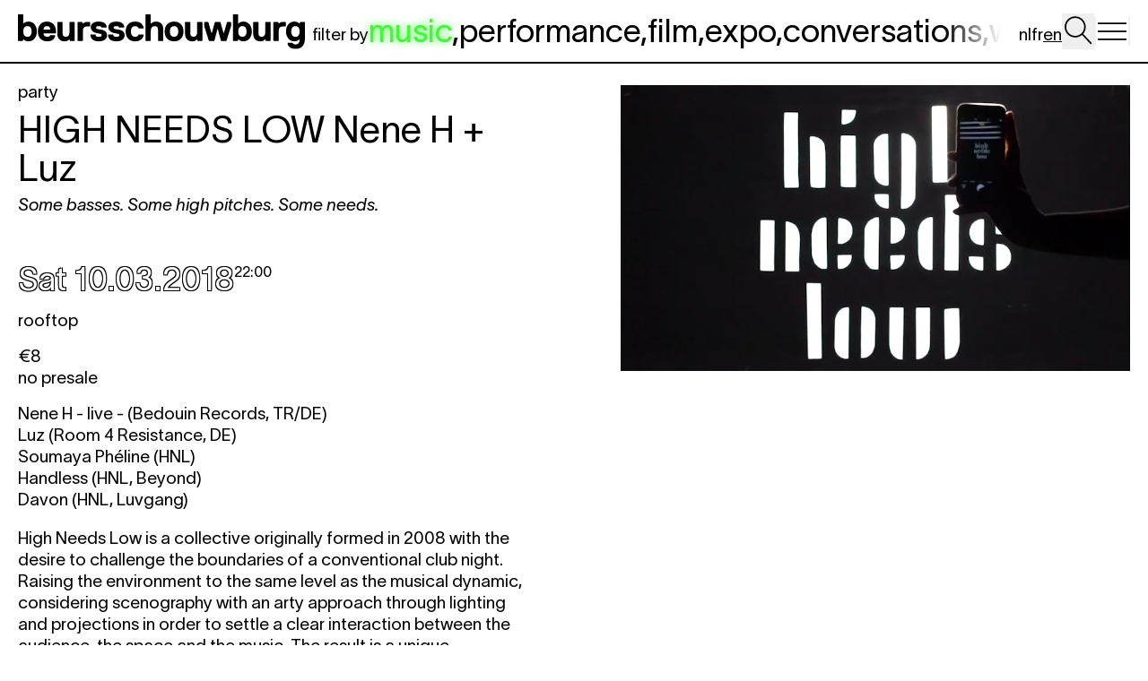

--- FILE ---
content_type: text/html; charset=utf-8
request_url: https://beursschouwburg.be/en/events/high-needs-low-nene-h-luz/
body_size: 8824
content:
<!DOCTYPE html>
<html lang="en" class="bg-white">
	<head id="html-head">
		<meta http-equiv="content-type" content="text/html; charset=utf-8" />
		<meta name="viewport" content="width=device-width, initial-scale=1" />
		<title>HIGH NEEDS LOW Nene H + Luz</title>
							
					<meta name="description" content="Some basses. Some high pitches. Some needs." />
		
		<!-- Preconnect to external domains -->
		<link rel="preconnect" href="https://www.googletagmanager.com" crossorigin>
		<link rel="preconnect" href="https://plausible.joelgalvez.com" crossorigin>

		<link rel="icon" type="image/x-icon" href="/favicon.ico">

		<!-- Critical inline CSS for Alpine.js -->
		<style>[x-cloak] { display: none !important; }</style>

		<link rel="stylesheet" type="text/css" href="/site/templates/css/main.css?v=51" />


		<script src="/site/templates/js/main.js?v=51" defer></script>
		<script src="/site/templates/js/htmx.min.js" defer></script>
		<!-- <script src="/site/templates/js/morphdom-swap.js" defer></script> -->
		<script src="/site/templates/js/alpine.min.js" defer></script>
		<script src="https://cdn.jsdelivr.net/npm/flatpickr"></script>
		<script src="https://cdn.jsdelivr.net/npm/flatpickr/dist/l10n/fr.js"></script>
		<script src="https://cdn.jsdelivr.net/npm/flatpickr/dist/l10n/nl.js"></script>

		<!-- Global site tag (gtag.js) - Google Analytics -->
		<script async src="https://www.googletagmanager.com/gtag/js?id=UA-10382711-8"></script>
		<script>
			document.addEventListener('DOMContentLoaded', function() {
				window.dataLayer = window.dataLayer || [];
				function gtag(){dataLayer.push(arguments);}
				gtag('js', new Date());
				gtag('config', 'UA-10382711-8');
			});
		</script>
		
		<script defer data-domain="beursschouwburg.be" src="https://plausible.joelgalvez.com/js/script.js"></script>

	</head>



	<body
		id="html-body"
		hx-boost="true"
		x-data="main()"
		class="text-base lg:text-lg print:text-sm overflow-x-hidden"
		hx-indicator=".loader"
		hx-target="#content"
		hx-select="#content"
		hx-swap="outerHTML show:window:top"
	>

		<a href="#main-content" class="sr-only focus:not-sr-only focus:absolute focus:top-0 focus:left-0 focus:z-50 focus:bg-white focus:text-black focus:p-4 focus:underline">
			Skip to main content		</a>

		<div id="flatpickr-locale" hx-swap-oob="true">
			<script>
				window.FLATPICKR_LOCALE = 'en';
			</script>
		</div>
					<div 
				class="print:hidden py-2 flex gap-2 w-full h-full grow-0 justify-between sticky top-0  bg-white z-40 border-b-2 border-black items-center text-4xl "
			>
	
				<div class="flex shrink-1 grow-0 items-center gap-2 overflow-x-auto overflow-y-hidden no-scrollbar standard-padding h-full ">
					<a
						class="block nohover "
						href="/en/"
						hx-swap="outerHTML show:window:top"
						hx-push-url="true"
						hx-swap-oob="true"
						id="home-logo"
						aria-label="Go to homepage"
					>
						<div class="hidden lg:block shrink-0  pt-[2px] mr-2 w-[20rem] h-full">
							<img src="/site/assets/files/1/logo-beursschouwburg.svg">	
						</div>
						<div class="block lg:hidden  shrink-0  pt-[2px] mr-2 w-[11rem] h-full">
							<img src="/site/assets/files/1/logo-brsschwbrg.svg">	
						</div>
					</a>
		
					<div 
						class="my-2 hidden lg:block "
					>
						        <div 
        class="text-3xl lg:text-4xl upppercase flex  gap-3 items-center "
    >
        <div class="text-lg pt-[0.4em] lg:pt-[0.5em] shrink-0">filter&nbsp;by</div>
                
                                <div class="shrink-0">
                <a
                    id="disciplines-selection-menu-large-music"
                    hx-swap-oob="true"
                    class="shrink-0 bsbglow active "
                    hx-ext="push-url-w-params"
                    href="/en/?discipline=music"
                >music</a>,            </div>
                                <div class="shrink-0">
                <a
                    id="disciplines-selection-menu-large-performance"
                    hx-swap-oob="true"
                    class="shrink-0 bsbglow  "
                    hx-ext="push-url-w-params"
                    href="/en/?discipline=performance"
                >performance</a>,            </div>
                                <div class="shrink-0">
                <a
                    id="disciplines-selection-menu-large-screenings"
                    hx-swap-oob="true"
                    class="shrink-0 bsbglow  "
                    hx-ext="push-url-w-params"
                    href="/en/?discipline=screenings"
                >film</a>,            </div>
                                <div class="shrink-0">
                <a
                    id="disciplines-selection-menu-large-expo"
                    hx-swap-oob="true"
                    class="shrink-0 bsbglow  "
                    hx-ext="push-url-w-params"
                    href="/en/?discipline=expo"
                >expo</a>,            </div>
                                <div class="shrink-0">
                <a
                    id="disciplines-selection-menu-large-conversations"
                    hx-swap-oob="true"
                    class="shrink-0 bsbglow  "
                    hx-ext="push-url-w-params"
                    href="/en/?discipline=conversations"
                >conversations</a>,            </div>
                                <div class="shrink-0">
                <a
                    id="disciplines-selection-menu-large-workshop"
                    hx-swap-oob="true"
                    class="shrink-0 bsbglow  "
                    hx-ext="push-url-w-params"
                    href="/en/?discipline=workshop"
                >workshop</a>,            </div>
                                <div class="shrink-0">
                <a
                    id="disciplines-selection-menu-large-dig-deeper"
                    hx-swap-oob="true"
                    class="shrink-0 bsbglow  pr-12"
                    hx-ext="push-url-w-params"
                    href="/en/?discipline=dig-deeper"
                >dig deep<span class="relative top-1">e</span><span class="relative top-2">r</span></a>            </div>
            </div>    
					</div>
	
				</div>
			
	
				<div class="standard-padding flex items-center gap-2 h-full fade-left">
					<div class="ml-auto flex items-center gap-2 h-full ">
						<nav class="text-lg pt-[0.4em] lg:pt-[0.5em] flex gap-1" hx-swap-oob="true" id="language-switcher" aria-label="Language selection">
																																																<div class=""><a
										href="/nl/events/high-needs-low-nene-h-luz/"
										class="hover:text-bsblime "
										aria-label="Switch to nl"
																			>nl</a></div>
																																									<div class=""><a
										href="/fr/events/high-needs-low-nene-h-luz/"
										class="hover:text-bsblime "
										aria-label="Switch to fr"
																			>fr</a></div>
																																									<div class=""><a
										href="/en/events/high-needs-low-nene-h-luz/"
										class="hover:text-bsblime underline"
										aria-label="Switch to en"
										aria-current="true"									>en</a></div>
																					</nav>
						<form
							x-init=""

							method="get"

							hx-get="/en/search/"
							hx-swap="outerHTML show:window:top"
							hx-target="#content"
							hx-select="#content"
							hx-indicator=".loader"
							@submit.prevent
							class="h-full flex items-center"

						>
							<button
								type="button"
								@click="searchOpen = true; $nextTick(() => $refs.searchInput.focus())"
								@keydown.enter="searchOpen = true; $nextTick(() => $refs.searchInput.focus())"
								@keydown.space.prevent="searchOpen = true; $nextTick(() => $refs.searchInput.focus())"
								class="cursor-pointer h-10 w-9 shrink-0 focus:outline-none focus:ring-2 focus:ring-black"
								aria-label="Open search"
							>
								<svg viewBox="0 0 800 800" xmlns="http://www.w3.org/2000/svg" class="h-full w-full">
									<defs>
									</defs>
									<path class="st0" d="M732.7149,682.70386l-205.47937-222.1452c39.72589-45.86987,63.79071-105.65814,63.79071-170.96173,0-144.1355-117.27264-261.39526-261.42102-261.39526S68.1842,145.46143,68.1842,289.59692c0,144.16132,117.27264,261.44678,261.42102,261.44678,64.63794,0,123.86157-23.59491,169.54095-62.60931l204.53052,221.11951c3.90009,4.20898,9.20319,6.34564,14.5191,6.34564,4.80109,0,9.62793-1.73767,13.42505-5.25159,8.01898-7.414,8.50806-19.92511,1.09406-27.94409ZM107.72559,289.59692c0-122.33112,99.53564-221.85388,221.87964-221.85388s221.87964,99.52277,221.87964,221.85388c0,122.35687-99.53564,221.9054-221.87964,221.9054s-221.87964-99.54852-221.87964-221.9054Z"/>
								</svg>
							</button>
							<input
								type="search"
								x-ref="searchInput"
								x-show="searchOpen"
								x-cloak
								type="text"
								placeholder="search..."
								class="search-input block h-full pb-1 text-center text-lg mx-2 p-1"
								name="q"
								value=""
								hx-get="/en/search/"
								hx-trigger="keyup changed delay:0.6s"
								hx-include="closest form"
								hx-push-url="true"
								id="search-input"
								hx-swap-oob="false"
								hx-target="#content"
								hx-select="#content"

								@submit.prevent
								@blur="if ($el.value === '') searchOpen = false"

							>
						</form>
					</div>
					
					<button
						type="button"
						class="h-8 w-10 cursor-pointer shrink-0 focus:outline-none focus:ring-2 focus:ring-black"
						@click="menu = true;"
						@keydown.enter="menu = true;"
						@keydown.space.prevent="menu = true;"
						aria-label="Open menu"
						aria-expanded="false"
						x-bind:aria-expanded="menu"
					>
						<svg width="100%" height="100%" viewBox="0 0 20 18" fill="none" xmlns="http://www.w3.org/2000/svg" aria-hidden="true">
							<rect width="20" height="18" fill="white"/>
							<path d="M1 4H19" stroke="black" stroke-width="1"/>
							<path d="M19 9H1" stroke="black" stroke-width="1"/>
							<path d="M1 14H19" stroke="black" stroke-width="1"/>
						</svg>
					</button>

				</div>
			</div>
	
			<div class="print:hidden block lg:hidden fade-right  pt-2 pb-3 border-black border-b-2">
				<div class="w-full overflow-y-hidden overflow-x-auto  no-scrollbar">
					<div class="standard-padding">
						        <div 
        class="text-3xl lg:text-4xl upppercase flex  gap-3 items-center "
    >
        <div class="text-lg pt-[0.4em] lg:pt-[0.5em] shrink-0">filter&nbsp;by</div>
                
                                <div class="shrink-0">
                <a
                    id="disciplines-selection-menu-large-music"
                    hx-swap-oob="true"
                    class="shrink-0 bsbglow active "
                    hx-ext="push-url-w-params"
                    href="/en/?discipline=music"
                >music</a>,            </div>
                                <div class="shrink-0">
                <a
                    id="disciplines-selection-menu-large-performance"
                    hx-swap-oob="true"
                    class="shrink-0 bsbglow  "
                    hx-ext="push-url-w-params"
                    href="/en/?discipline=performance"
                >performance</a>,            </div>
                                <div class="shrink-0">
                <a
                    id="disciplines-selection-menu-large-screenings"
                    hx-swap-oob="true"
                    class="shrink-0 bsbglow  "
                    hx-ext="push-url-w-params"
                    href="/en/?discipline=screenings"
                >film</a>,            </div>
                                <div class="shrink-0">
                <a
                    id="disciplines-selection-menu-large-expo"
                    hx-swap-oob="true"
                    class="shrink-0 bsbglow  "
                    hx-ext="push-url-w-params"
                    href="/en/?discipline=expo"
                >expo</a>,            </div>
                                <div class="shrink-0">
                <a
                    id="disciplines-selection-menu-large-conversations"
                    hx-swap-oob="true"
                    class="shrink-0 bsbglow  "
                    hx-ext="push-url-w-params"
                    href="/en/?discipline=conversations"
                >conversations</a>,            </div>
                                <div class="shrink-0">
                <a
                    id="disciplines-selection-menu-large-workshop"
                    hx-swap-oob="true"
                    class="shrink-0 bsbglow  "
                    hx-ext="push-url-w-params"
                    href="/en/?discipline=workshop"
                >workshop</a>,            </div>
                                <div class="shrink-0">
                <a
                    id="disciplines-selection-menu-large-dig-deeper"
                    hx-swap-oob="true"
                    class="shrink-0 bsbglow  pr-12"
                    hx-ext="push-url-w-params"
                    href="/en/?discipline=dig-deeper"
                >dig deep<span class="relative top-1">e</span><span class="relative top-2">r</span></a>            </div>
            </div>    
					</div>
				</div>
	
			</div>
	
	
			<div 
				class="fixed top-0 left-0 w-full h-full bg-black/20 z-40"
				x-show="menu" 
			>
			</div>
			<menu 
				x-show="menu" 
				x-cloak
				x-transition.opacity 
				class="fixed z-50 top-0 right-0 bg-white p-4 w-[calc(100%_-_2rem)] md:min-w-[28rem] md:max-w-[35rem] h-screen shadow-2xl"
				@click.outside = "menu = false"
				
			>
				<div 
					id="nav"
					class="flex flex-col justify-between h-full" 	
					hx-swap-oob="true"		
				>
					<button
						type="button"
						class="cursor-pointer mb-2 group focus:outline-none focus:ring-2 focus:ring-black"
						@click="menu = false"
						@keydown.enter="menu = false"
						@keydown.space.prevent="menu = false"
						style="width: 1.5rem; height: 1.5rem;"
						aria-label="Close menu"
					>
						<svg width="100%" height="100%" viewBox="0 0 20 20" fill="none" xmlns="http://www.w3.org/2000/svg" aria-hidden="true">
							<path d="M18 2L2 18" stroke="black" stroke-width="2" vector-effect="non-scaling-stroke" stroke-linecap="round" class="group-hover:stroke-bsblime transition-colors"/>
							<path d="M2 2L18 18" stroke="black" stroke-width="2" vector-effect="non-scaling-stroke" stroke-linecap="round" class="group-hover:stroke-bsblime transition-colors"/>
						</svg>
					</button>
					<h3 
						class="uppercase leading-normal mb-auto"	
					>
						<a 
							@click="menu = false" 
								class="block text-4xl leading-tight" 
								href="/en/"
							>HOME</a>
													<a 
								@click="menu = false" 
								class="block text-4xl leading-tight" 
								href="/en/practical/"
		
							>practical</a>
													<a 
								@click="menu = false" 
								class="block text-4xl leading-tight" 
								href="/en/tickets/"
		
							>tickets</a>
													<a 
								@click="menu = false" 
								class="block text-4xl leading-tight" 
								href="/en/gebouw/"
		
							>rentals</a>
													<a 
								@click="menu = false" 
								class="block text-4xl leading-tight" 
								href="/en/about-bsb/"
		
							>about bsb</a>
													<a 
								@click="menu = false" 
								class="block text-4xl leading-tight" 
								href="/en/contact/"
		
							>contact</a>
											</h3>
	
					<div class="">
						<div class="newsletterlinks text-sm underline max-w-[20rem] mb-4"  >
																																									<a class="newsletterlink block" href="https://apps.ticketmatic.com/widgets/beursschouwburg/flow/subscribe?l=nl" target="_blank">Schrijf je in voor onze nieuwsbrief</a>
																										<a class="newsletterlink block" href="https://apps.ticketmatic.com/widgets/beursschouwburg/flow/subscribe?l=fr" target="_blank">Inscrivez-vous à notre newsletter</a>
																										<a class="newsletterlink block" href="https://apps.ticketmatic.com/widgets/beursschouwburg/flow/subscribe?l=en" target="_blank">Sign up for our newsletter</a>
																					</div>
		
		
						<div class="social mb-4 underline text-sm">
															<a class="block" target="_blank" href="https://www.instagram.com/beursschouwburg/">instagram</a>
															<a class="block" target="_blank" href="https://signal.group/#CjQKILqFyEih8zJle5bkdr-Q53O_NaJ_mwTg6Fq5UTm3OKRsEhAhl8oeLotW_Xw-VBNtOdeC">signal</a>
															<a class="block" target="_blank" href="https://mastodon.social/@beursschouwburg">mastodon</a>
													</div>				
					</div>
				</div>
			</menu>		
		

		
		<main id="content" class="min-h-screen loader loader-main">
	
	<main id="main-content" tabindex="-1">
		
		
		<div class="single-event grid lg:grid-cols-2 lg:gap-16 justify-center single my-5 mb-12">
			

			<div class="lg:col-start-2 lg:row-start-1 lg:pt-1 md:px-5 max-w-[50rem]  lg:max-w-full w-full overflow-hidden">
			
						<div class="lead col-span-1 relative overflow-hidden masonry-item group/lead transition-opacity ">
        <div class="inner  relative pb-2">
            <div class="relative" >
                	
                                <div>
                                    <div class="mb-1">
                                                                                
                                                                <div class="w-full" style="aspect-ratio:16/9;">
                                    <video 
                                        class="w-full h-full object-contain"
                                        data-src="/site/assets/files/151320/website_1.mp4" 
                                        loop muted autoplay playsinline
                                    ></video>
                                </div>
                                                                        </div>
                    <div class="scrollintoview"></div>
                    <div class="group-hover/lead:opacity-70 transition-opacity">
                        		<div class="facts">
        
		            
            <div class="flex gap-4 justify-between">
                <div class="">
                                    </div>
                            </div>

		    
    
                
				
			</div>		
                    </div>
                                </div>
                            </div>
        </div>
	</div>
			</div>

			<div class="text lg:col-start-1 lg:row-start-1 max-w-[40rem]  standard-padding ">
				<div class="mb-2 lowercase">
						                        <span class="eventtype"><span class="eventtype-inner eventtype-event-type-129">party</span> </span>
            				</div>
				<h1 class="text-4xl lg:text-5xl mb-2 text-balance"><em>HIGH NEEDS LOW</em> Nene H + Luz</h1>
									<div class="mb-4 italic">
						<p>Some basses. Some high pitches. Some needs.</p>					</div>
								
				<div class="relative mb-4">
					<div class="flex gap-2">
						    <div class="" >
		        <div class="flex gap-2">
                                                        </div>

	</div>
					</div>
				</div>
				<div class="mb-2 ">
							<div class="lead col-span-1 relative overflow-hidden masonry-item group/lead transition-opacity ">
        <div class="inner  relative pb-2">
            <div class="relative" >
                	
                                <div>
                                    <div class="mb-1">
                                                                                                                        </div>
                    <div class="scrollintoview"></div>
                    <div class="group-hover/lead:opacity-70 transition-opacity">
                        		<div class="facts">
        
		            
            <div class="flex gap-4 justify-between">
                <div class="">
                                    </div>
                            </div>

		    
    
                
				
			</div>		
                    </div>
                                </div>
                            </div>
        </div>
	</div>
				</div>
				
									<div class="mb-4 text-lg ">
																																						    
	<span class="passed">
		            <div class="flex gap-2 mb-2">
                <span class="date text-4xl flex gap-2 outlined text-white">
                    Sat                                            10.03.2018                                    </span>
                <div class="text-base leading-[1.1] py-[0.15rem] flex items-end">
                    <div class="self-start leading-[0.97]">
                        <span class="time ">22:00</span>                                            </div>
                </div>
            </div>
		    </span>
																										</div>
				

				<div class="facebook-tickets mb-4 ">
																											
													
															
																<div class="location mb-4">
							rooftop						</div>
					
					<div class="ticket print:hidden">
													€8 												<p>no presale</p>											</div>
				</div>																						
				<div class="about mb-4">
					
					<div class="body"><p>Nene H&nbsp;- live - (Bedouin Records, TR/DE)<br />
Luz (Room 4 Resistance, DE)<br />
Soumaya Phéline (HNL)<br />
Handless (HNL, Beyond)<br />
Davon (HNL, Luvgang)</p>

<p>High Needs Low is a collective originally formed in 2008 with the desire to challenge the boundaries of a conventional club night. Raising the environment to the same level as the musical dynamic, considering scenography with an arty approach through lighting and projections in order to settle a clear interaction between the audience, the space and the music. The result is a unique experience as individual sensibility is highlighted and every single person from the crowd is considered as an active and necessary element of the night. In front of our own bewildered eyes, magic is happening.</p>

<p>High Needs Low was back on track in September&nbsp;2017. As part of our&nbsp;focus programme <a href="http://beursschouwburg.be/en/events/sneakpeek-performing-arts-in-autumn/#">The Future Is Feminist</a>, Soumaya brought up a killer night with Stellar Om Source, Elena Colombi, Marylou and Violet. They’re glad to be back&nbsp;with two&nbsp;special guests :</p>

<p>Nene H. will perform live for the first time in Belgium. Berlin based Beste Aydin has achieved notable acclaim as a classically trained pianist, yet her latest project sees her transform into a different creature altogether. Accessing a somewhat darker, transcendental state, her live performances as Nene H. evolve around hypnotic electronic music. Her mysterious yet powerfully physical sound contains elements of drone, orient, industrial, psychedelic, vocal, dark wave, noise, experimental and techno. She released on Bedouin Records, the cassette tape imprint SEAGRAVE &amp; Beatbude.</p>

<p>The second guest is&nbsp;Luz DJ, one of the early High Needs Low co-organizers. Resident and activist for Room 4 Resistance (a Berlin-based queer femme forward collective focused on community building and creating safer spaces and&nbsp;visibility for underrepresented artists in dance music) who just made her CTM Festival/Panorama Bar debut. Travelling around the world to DJ, curate panels or to organize workshops and initiations, it completely makes sense to warmly welcome her craft and skills, back where it all started, 10 years ago. Expect sense and sensibility with a special focus on building narratives through sound at the intersection of house, techno, electro, bass, and everything in between.</p>

<p>Residents, Davon, Handless DJ &amp; Soumaya Phéline will take care of the warm up &amp; the closing. Scèno by Soumaya. (Flash the dj, if you can.)</p>

<p><a href="https://soundcloud.com/nenehxxxx">soundcloud.com/nenehxxxx</a></p>

<p><a href="https://soundcloud.com/r4r_luz">soundcloud.com/r4r_luz</a></p>

<p><a href="https://soundcloud.com/soumayapheline">soundcloud.com/soumayapheline</a></p>

<p><a href="https://soundcloud.com/handlessdj">soundcloud.com/handlessdj</a></p>

<p>&nbsp;</p></div>
				</div>
				<div class="info mb-4">
					    <div class="credits text-base">
        <div class="credit">
                                </div>
            </div>


				</div>
			</div>

		</div>

		
		
					
			<div class="mb-12 print:hidden">
													<div class="flex justify-between items-center pr-2 ">
						<h2 class="text-4xl py-2 standard-padding">you might also like</h2>
					</div>
													
				
				    <div
        class="mb-12 view-container"
        x-cloak
    >
        
        
        <div id="main-content"></div>
            
                            
        
                                <div class=" bg-white relative z-20">
                <div class="relative  border-t-2 border-black pt-[calc(2rem_-_4px)] top-[2px] "></div>
                <div class="overflow-hidden grid-view ">
                    <div class="masonry -mt-[2px]  standard-padding overflow-hidden ">
                                                    		<div class="lead md:col-span-4 lg:col-span-3 relative overflow-hidden masonry-item group/lead transition-opacity ">
        <div class="inner border-t-2 border-black relative pb-2">
            <div class="relative" >
                	
                                
                                <a 
                    class="block " 
                    href="/en/events/solidarity-with-the-palestinian-people/"
                >
                                    <div class="mb-1">
                                                                            
                            <div class="w-full" style="">
                                <div class="image relative w-full" style="aspect-ratio:766/770;">
                                    <div class="sidescroll w-full h-full overflow-x-auto overflow-y-hidden no-scrollbar snap-x snap-proximity relative flex flex-row" style="aspect-ratio:766/770">
                                        <div class="h-full w-full flex  ">
                                            <div class="shrink-0 snap-center w-full" style="aspect-ratio:766/770">
                                                <img loading="lazy" class="w-full h-full object-contain" data-src="/site/assets/files/162113/img_3655_2.800x900.webp" id="img_3655_2.800x900.jpg-1">
                                            </div>
                                                                                                                                                                                            <div class="shrink-0 snap-center" style="aspect-ratio:766/770">
                                                    <img
                                                        class="w-full"
                                                        loading="lazy"
                                                        data-src="/site/assets/files/162113/cultural_boycott_israel_1080x1350px_covers_en01.766x770.webp"
                                                        id="solidarity-with-the-palestinian-people-cultural_boycott_israel_1080x1350px_covers_en01.png"
                                                    >
                                                </div>
                                                                                                                                            <div class="shrink-0 snap-center" style="aspect-ratio:766/770">
                                                    <img
                                                        class="w-full"
                                                        loading="lazy"
                                                        data-src="/site/assets/files/162113/redline.766x770.webp"
                                                        id="solidarity-with-the-palestinian-people-redline.png"
                                                    >
                                                </div>
                                                                                                                                            <div class="shrink-0 snap-center" style="aspect-ratio:766/770">
                                                    <img
                                                        class="w-full"
                                                        loading="lazy"
                                                        data-src="/site/assets/files/162113/genocide_visuals_post_en_kleur.766x770.webp"
                                                        id="solidarity-with-the-palestinian-people-genocide_visuals_post_en_kleur.jpg"
                                                    >
                                                </div>
                                                                                                                                            <div class="shrink-0 snap-center" style="aspect-ratio:766/770">
                                                    <img
                                                        class="w-full"
                                                        loading="lazy"
                                                        data-src="/site/assets/files/162113/genocide_visuals_post_fr-kleur.766x770.webp"
                                                        id="solidarity-with-the-palestinian-people-genocide_visuals_post_fr-kleur.jpg"
                                                    >
                                                </div>
                                                                                                                                            <div class="shrink-0 snap-center" style="aspect-ratio:766/770">
                                                    <img
                                                        class="w-full"
                                                        loading="lazy"
                                                        data-src="/site/assets/files/162113/genocide_visuals_post_nl-kleur.766x770.webp"
                                                        id="solidarity-with-the-palestinian-people-genocide_visuals_post_nl-kleur.jpg"
                                                    >
                                                </div>
                                                                                    </div>
                                    </div>

                                                                            <div class="dots absolute z-10 bottom-0 w-full h-10 p-1 flex justify-center gap-1">
                                                                                            <svg class="w-4 h-4 active" viewBox="0 0 10 10" xmlns="http://www.w3.org/2000/svg">
                                                    <circle cx="5" cy="5" r="4" />
                                                </svg>
                                                                                            <svg class="w-4 h-4 " viewBox="0 0 10 10" xmlns="http://www.w3.org/2000/svg">
                                                    <circle cx="5" cy="5" r="4" />
                                                </svg>
                                                                                            <svg class="w-4 h-4 " viewBox="0 0 10 10" xmlns="http://www.w3.org/2000/svg">
                                                    <circle cx="5" cy="5" r="4" />
                                                </svg>
                                                                                            <svg class="w-4 h-4 " viewBox="0 0 10 10" xmlns="http://www.w3.org/2000/svg">
                                                    <circle cx="5" cy="5" r="4" />
                                                </svg>
                                                                                            <svg class="w-4 h-4 " viewBox="0 0 10 10" xmlns="http://www.w3.org/2000/svg">
                                                    <circle cx="5" cy="5" r="4" />
                                                </svg>
                                                                                            <svg class="w-4 h-4 " viewBox="0 0 10 10" xmlns="http://www.w3.org/2000/svg">
                                                    <circle cx="5" cy="5" r="4" />
                                                </svg>
                                                                                    </div>
                                    
                                                                    </div>
                                
                            </div>
                                            </div>
                    <div class="scrollintoview"></div>
                    <div class="group-hover/lead:opacity-70 transition-opacity">
                        		<div class="facts">
        
		    
    
                    <div class="text-4xl">
                <h2>FREE PALESTINE</h2>
            </div>
                
		            <div class="italic">
                	                            	                            </div>
				
					<div class="leadtext">
				With immediate effect, and in response to persistent calls from Palestinian artists and Palestinian society, we are imposing a cultural boycott on the Israeli state and all Israeli institutions and companies.			</div>
			</div>		
                    </div>
                                </a>
                            </div>
        </div>
	</div>
                                                    		<div class="lead md:col-span-4 lg:col-span-3 relative overflow-hidden masonry-item group/lead transition-opacity ">
        <div class="inner border-t-2 border-black relative pb-2">
            <div class="relative" >
                	
                                
                                <a 
                    class="block " 
                    href="/en/events/our-house-in-the-middle-of-our-street/"
                >
                                    <div class="mb-1">
                                                                            
                            <div class="w-full" style="">
                                <div class="image relative w-full" style="aspect-ratio:720/900;">
                                    <div class="sidescroll w-full h-full overflow-x-auto overflow-y-hidden no-scrollbar snap-x snap-proximity relative flex flex-row" style="aspect-ratio:720/900">
                                        <div class="h-full w-full flex  ">
                                            <div class="shrink-0 snap-center w-full" style="aspect-ratio:720/900">
                                                <img loading="lazy" class="w-full h-full object-contain" data-src="/site/assets/files/165009/instagram-algemeen8.800x900.webp" id="instagram-algemeen8.800x900.png-1">
                                            </div>
                                                                                                                                    </div>
                                    </div>

                                                                    </div>
                                
                            </div>
                                            </div>
                    <div class="scrollintoview"></div>
                    <div class="group-hover/lead:opacity-70 transition-opacity">
                        		<div class="facts">
        
		    
    
                    <div class="text-4xl">
                <h2><em>OUR HOUSE, IN THE MIDDLE OF OUR STREET</em></h2>
            </div>
                
		            <div class="italic">
                	                        <span class="eventtype"><span class="eventtype-inner eventtype-2026">2026</span> </span>
                        </div>
				
					<div class="leadtext">
				a focus on our city, streets without borders &amp; breaking up with a building			</div>
			</div>		
                    </div>
                                </a>
                            </div>
        </div>
	</div>
                                                    		<div class="lead md:col-span-4 lg:col-span-3 relative overflow-hidden masonry-item group/lead transition-opacity ">
        <div class="inner border-t-2 border-black relative pb-2">
            <div class="relative" >
                	
                                
                                <a 
                    class="block " 
                    href="/en/events/opening-week-our-house/"
                >
                                    <div class="mb-1">
                                                                            
                            <div class="w-full" style="">
                                <div class="image relative w-full" style="aspect-ratio:720/900;">
                                    <div class="sidescroll w-full h-full overflow-x-auto overflow-y-hidden no-scrollbar snap-x snap-proximity relative flex flex-row" style="aspect-ratio:720/900">
                                        <div class="h-full w-full flex  ">
                                            <div class="shrink-0 snap-center w-full" style="aspect-ratio:720/900">
                                                <img loading="lazy" class="w-full h-full object-contain" data-src="/site/assets/files/164858/opening_week2.800x900.webp" id="opening_week2.800x900.png-1">
                                            </div>
                                                                                                                                    </div>
                                    </div>

                                                                    </div>
                                
                            </div>
                                            </div>
                    <div class="scrollintoview"></div>
                    <div class="group-hover/lead:opacity-70 transition-opacity">
                        		<div class="facts">
        
		            
            <div class="flex gap-4 justify-between">
                <div class="">
                                                                        	    
	<span class="">
					<span class="date text-4xl outlined text-white ">
									22–24.01 <span class="occasion"></span>
							</span>
		    </span>
                            <div class="">
                                                            </div>
                                                            </div>
                                    <div class="text-base">
                            <div class="" >
		        <div class="flex gap-2">
                            <div class="">
                    today
                </div>
                                                        </div>

	</div>
                    </div>
                            </div>

		    
    
                    <div class="text-4xl">
                <h2>opening week</h2>
            </div>
                
		            <div class="italic">
                	                                    <span class="eventtype discipline-music">music</span>,                             <span class="eventtype discipline-performance">performance</span>,                             <span class="eventtype discipline-screenings">film</span>,                             <span class="eventtype discipline-expo">expo</span>,                             <span class="eventtype discipline-conversations">conversations</span>                    	                            </div>
				
					<div class="leadtext">
				Embracing Palestine, performing public pleasure, and a proper punk party.			</div>
			</div>		
                    </div>
                                </a>
                            </div>
        </div>
	</div>
                                                    		<div class="lead md:col-span-4 lg:col-span-3 relative overflow-hidden masonry-item group/lead transition-opacity ">
        <div class="inner border-t-2 border-black relative pb-2">
            <div class="relative" >
                	
                                
                                <a 
                    class="block " 
                    href="/en/events/upsammy-garcon-stebu/"
                >
                                    <div class="mb-1">
                                                                            
                            <div class="w-full" style="">
                                <div class="image relative w-full" style="aspect-ratio:600/900;">
                                    <div class="sidescroll w-full h-full overflow-x-auto overflow-y-hidden no-scrollbar snap-x snap-proximity relative flex flex-row" style="aspect-ratio:600/900">
                                        <div class="h-full w-full flex  ">
                                            <div class="shrink-0 snap-center w-full" style="aspect-ratio:600/900">
                                                <img loading="lazy" class="w-full h-full object-contain" data-src="/site/assets/files/164867/535a3400_1.800x900.jpg" id="535a3400_1.800x900.jpg-1">
                                            </div>
                                                                                                                                                                                            <div class="shrink-0 snap-center" style="aspect-ratio:600/900">
                                                    <img
                                                        class="w-full"
                                                        loading="lazy"
                                                        data-src="/site/assets/files/164867/garcon_by_jimmy_hochstrasse_2024.600x900.webp"
                                                        id="upsammy-garcon-stebu-garcon_by_jimmy_hochstrasse_2024.jpg"
                                                    >
                                                </div>
                                                                                                                                            <div class="shrink-0 snap-center" style="aspect-ratio:600/900">
                                                    <img
                                                        class="w-full"
                                                        loading="lazy"
                                                        data-src="/site/assets/files/164867/stebu_forest.600x900.jpg"
                                                        id="upsammy-garcon-stebu-stebu_forest.jpg"
                                                    >
                                                </div>
                                                                                                                                            <div class="shrink-0 snap-center" style="aspect-ratio:600/900">
                                                    <img
                                                        class="w-full"
                                                        loading="lazy"
                                                        data-src="/site/assets/files/164867/screenshot_2025-12-19_at_16_16_31.600x900.webp"
                                                        id="upsammy-garcon-stebu-screenshot_2025-12-19_at_16_16_31.png"
                                                    >
                                                </div>
                                                                                    </div>
                                    </div>

                                                                            <div class="dots absolute z-10 bottom-0 w-full h-10 p-1 flex justify-center gap-1">
                                                                                            <svg class="w-4 h-4 active" viewBox="0 0 10 10" xmlns="http://www.w3.org/2000/svg">
                                                    <circle cx="5" cy="5" r="4" />
                                                </svg>
                                                                                            <svg class="w-4 h-4 " viewBox="0 0 10 10" xmlns="http://www.w3.org/2000/svg">
                                                    <circle cx="5" cy="5" r="4" />
                                                </svg>
                                                                                            <svg class="w-4 h-4 " viewBox="0 0 10 10" xmlns="http://www.w3.org/2000/svg">
                                                    <circle cx="5" cy="5" r="4" />
                                                </svg>
                                                                                            <svg class="w-4 h-4 " viewBox="0 0 10 10" xmlns="http://www.w3.org/2000/svg">
                                                    <circle cx="5" cy="5" r="4" />
                                                </svg>
                                                                                    </div>
                                    
                                                                    </div>
                                
                            </div>
                                            </div>
                    <div class="scrollintoview"></div>
                    <div class="group-hover/lead:opacity-70 transition-opacity">
                        		<div class="facts">
        
		            
            <div class="flex gap-4 justify-between">
                <div class="">
                                                                                                                                                                        	    
	<span class="">
		            <div class="flex gap-2 ">
                <span class="date text-4xl flex gap-2 outlined text-white">
                                                                <span>
                            30.01                        </span>
                                    </span>
                <div class="text-base leading-[1.1] py-[0.15rem] flex items-end">
                    <div class="self-start leading-[0.97]">
                        <span class="time ">22:00</span>                                            </div>
                </div>
            </div>
		    </span>
                                                                                                                        </div>
                                    <div class="text-base">
                            <div class="" >
		        <div class="flex gap-2">
                                                        </div>

	</div>
                    </div>
                            </div>

		    
    
                    <div class="text-4xl">
                <h2>floor 5 presents <em>upsammy b2b Garçon + stebu</em></h2>
            </div>
                
		            <div class="italic">
                	                        <span class="eventtype"><span class="eventtype-inner eventtype-nightlife">nightlife</span> </span>
                        </div>
				
					<div class="leadtext">
				Allez, back to back for five hours.			</div>
			</div>		
                    </div>
                                </a>
                            </div>
        </div>
	</div>
                                                    		<div class="lead md:col-span-4 lg:col-span-3 relative overflow-hidden masonry-item group/lead transition-opacity ">
        <div class="inner border-t-2 border-black relative pb-2">
            <div class="relative" >
                	
                                
                                <a 
                    class="block " 
                    href="/en/events/my-porny-valentine-2026/kokomocity/"
                >
                                    <div class="mb-1">
                                                                            
                            <div class="w-full" style="">
                                <div class="image relative w-full" style="aspect-ratio:800/450;">
                                    <div class="sidescroll w-full h-full overflow-x-auto overflow-y-hidden no-scrollbar snap-x snap-proximity relative flex flex-row" style="aspect-ratio:800/450">
                                        <div class="h-full w-full flex  ">
                                            <div class="shrink-0 snap-center w-full" style="aspect-ratio:800/450">
                                                <img loading="lazy" class="w-full h-full object-contain" data-src="/site/assets/files/165106/kokomocity1.800x900.jpeg" id="kokomocity1.800x900.jpeg-1">
                                            </div>
                                                                                                                                                                                            <div class="shrink-0 snap-center" style="aspect-ratio:800/450">
                                                    <img
                                                        class="w-full"
                                                        loading="lazy"
                                                        data-src="/site/assets/files/165106/kokomocity2.800x450.jpeg"
                                                        id="kokomocity-kokomocity2.jpeg"
                                                    >
                                                </div>
                                                                                                                                            <div class="shrink-0 snap-center" style="aspect-ratio:800/450">
                                                    <img
                                                        class="w-full"
                                                        loading="lazy"
                                                        data-src="/site/assets/files/165106/kokomocity3.800x450.webp"
                                                        id="kokomocity-kokomocity3.jpg"
                                                    >
                                                </div>
                                                                                                                                            <div class="shrink-0 snap-center" style="aspect-ratio:800/450">
                                                    <img
                                                        class="w-full"
                                                        loading="lazy"
                                                        data-src="/site/assets/files/165106/kokomocity4.800x450.jpg"
                                                        id="kokomocity-kokomocity4.jpg"
                                                    >
                                                </div>
                                                                                    </div>
                                    </div>

                                                                            <div class="dots absolute z-10 bottom-0 w-full h-10 p-1 flex justify-center gap-1">
                                                                                            <svg class="w-4 h-4 active" viewBox="0 0 10 10" xmlns="http://www.w3.org/2000/svg">
                                                    <circle cx="5" cy="5" r="4" />
                                                </svg>
                                                                                            <svg class="w-4 h-4 " viewBox="0 0 10 10" xmlns="http://www.w3.org/2000/svg">
                                                    <circle cx="5" cy="5" r="4" />
                                                </svg>
                                                                                            <svg class="w-4 h-4 " viewBox="0 0 10 10" xmlns="http://www.w3.org/2000/svg">
                                                    <circle cx="5" cy="5" r="4" />
                                                </svg>
                                                                                            <svg class="w-4 h-4 " viewBox="0 0 10 10" xmlns="http://www.w3.org/2000/svg">
                                                    <circle cx="5" cy="5" r="4" />
                                                </svg>
                                                                                    </div>
                                    
                                                                    </div>
                                
                            </div>
                                            </div>
                    <div class="scrollintoview"></div>
                    <div class="group-hover/lead:opacity-70 transition-opacity">
                        		<div class="facts">
        
		            
            <div class="flex gap-4 justify-between">
                <div class="">
                                                                                                                                                                        	    
	<span class="">
		            <div class="flex gap-2 ">
                <span class="date text-4xl flex gap-2 outlined text-white">
                                                                <span>
                            14.02                        </span>
                                    </span>
                <div class="text-base leading-[1.1] py-[0.15rem] flex items-end">
                    <div class="self-start leading-[0.97]">
                        <span class="time ">21:30</span>                                            </div>
                </div>
            </div>
		    </span>
                                                                                                                        </div>
                                    <div class="text-base">
                            <div class="" >
		        <div class="flex gap-2">
                                                        </div>

	</div>
                    </div>
                            </div>

		    
    
                    <div class="text-4xl">
                <h2><em>D. Smith</em> Kokomo City</h2>
            </div>
                
		            <div class="italic">
                	                        <span class="eventtype"><span class="eventtype-inner eventtype-screening">screening</span> </span>
                        </div>
				
					<div class="leadtext">
				In this wildly entertaining and refreshingly unfiltered documentary, filmmaker D. Smith passes the mic to four Black transgender sex workers in Atlanta and New York City – Daniella Carter, Koko Da Doll, Liyah Mitchell, and Dominique Silver – who unapologetically break down the walls of their profession.			</div>
			</div>		
                    </div>
                                </a>
                            </div>
        </div>
	</div>
                                                    		<div class="lead md:col-span-4 lg:col-span-3 relative overflow-hidden masonry-item group/lead transition-opacity ">
        <div class="inner border-t-2 border-black relative pb-2">
            <div class="relative" >
                	
                                
                                <a 
                    class="block " 
                    href="/en/events/dishwasher/"
                >
                                    <div class="mb-1">
                                                                            
                            <div class="w-full" style="">
                                <div class="image relative w-full" style="aspect-ratio:601/900;">
                                    <div class="sidescroll w-full h-full overflow-x-auto overflow-y-hidden no-scrollbar snap-x snap-proximity relative flex flex-row" style="aspect-ratio:601/900">
                                        <div class="h-full w-full flex  ">
                                            <div class="shrink-0 snap-center w-full" style="aspect-ratio:601/900">
                                                <img loading="lazy" class="w-full h-full object-contain" data-src="/site/assets/files/164767/3_c_nine_louvel.800x900.webp" id="3_c_nine_louvel.800x900.jpg-1">
                                            </div>
                                                                                                                                    </div>
                                    </div>

                                                                    </div>
                                
                            </div>
                                            </div>
                    <div class="scrollintoview"></div>
                    <div class="group-hover/lead:opacity-70 transition-opacity">
                        		<div class="facts">
        
		            
            <div class="flex gap-4 justify-between">
                <div class="">
                                                                                                                                                                        	    
	<span class="">
		            <div class="flex gap-2 ">
                <span class="date text-4xl flex gap-2 outlined text-white">
                                                                <span>
                            18.02                        </span>
                                    </span>
                <div class="text-base leading-[1.1] py-[0.15rem] flex items-end">
                    <div class="self-start leading-[0.97]">
                        <span class="time ">20:00</span>                                            </div>
                </div>
            </div>
		    </span>
                                                                                                                        </div>
                                    <div class="text-base">
                            <div class="" >
		        <div class="flex gap-2">
                                                        </div>

	</div>
                    </div>
                            </div>

		    
    
                    <div class="text-4xl">
                <h2><em>dishwasher_</em></h2>
            </div>
                
		            <div class="italic">
                	                        <span class="eventtype"><span class="eventtype-inner eventtype-cafe-concert">café concert</span>,  </span>
                    <span class="eventtype"><span class="eventtype-inner eventtype-release-party">release party</span> </span>
                        </div>
				
					<div class="leadtext">
				Longing for a time you've never known.			</div>
			</div>		
                    </div>
                                </a>
                            </div>
        </div>
	</div>
                                            </div>
                </div>
 
            </div>
                    
            </div>
				
			</div>
		
		</main>

	

</main>

		<div
			class="lg:hidden mobile-calendar-bg fixed z-40 top-0 left-0 w-full h-screen backdrop-blur-lg"
			:class="{'hidden':!$store.datepickerVisible}"
			@click="$store.datepickerVisible=false"
			x-cloak
		>
			<div class="flex justify-end p-2">
				<div
					class="cursor-pointer mb-2 group"
					@click="menu = false"
					style="width: 2rem; height: 2rem;"
				>
					<svg width="100%" height="100%" viewBox="0 0 24 24" fill="none" xmlns="http://www.w3.org/2000/svg">
						<path d="M21 3L3 21" stroke="black" stroke-width="2" vector-effect="non-scaling-stroke" stroke-linecap="round" class="group-hover:stroke-bsblime transition-colors"/>
						<path d="M3 3L21 21" stroke="black" stroke-width="2" vector-effect="non-scaling-stroke" stroke-linecap="round" class="group-hover:stroke-bsblime transition-colors"/>
					</svg>
				</div>

			</div>
		</div>

		<div class="loader loader-spinner fixed top-0 left-0 w-full h-screen  pointer-events-none z-40 flex items-center justify-center">
			Loading...
		</div>

	</body>

</html>

--- FILE ---
content_type: image/svg+xml
request_url: https://beursschouwburg.be/site/assets/files/1/logo-beursschouwburg.svg
body_size: 1086
content:
<?xml version="1.0" encoding="UTF-8"?>
<svg id="Layer_1" data-name="Layer 1" xmlns="http://www.w3.org/2000/svg" viewBox="0 0 2383.94 285.73">
  <defs>
    <style>
      .cls-1 {
        stroke-width: 0px;
      }
    </style>
  </defs>
  <path class="cls-1" d="m2270.9,141.3c0-25.12,9.42-43.96,34.54-43.96s34.54,18.84,34.54,43.96-9.41,43.95-34.54,43.95c-25.12,0-34.54-18.83-34.54-43.95m113.04-75.36l-3.14-3.14h-34.54l-3.14,3.14-3.14,9.42h-3.13s-12.58-15.7-40.82-15.7c-37.68,0-69.08,31.4-69.08,81.64s31.4,81.63,69.08,81.63c28.24,0,40.82-15.69,40.82-15.69h3.13c0,28.26-12.57,40.81-34.54,40.81-12.56,0-18.84-3.14-21.98-9.41l-3.14-3.14h-37.68l-3.13,3.14c3.13,28.26,28.26,47.09,65.93,47.09,43.96,0,78.5-25.11,78.5-81.63V65.94h0Zm-158.07,31.4v-31.4l-3.12-3.14h-18.85c-28.26,0-34.54,12.56-34.54,12.56h-3.14l-3.13-9.42-3.15-3.14h-34.53l-3.14,3.14v150.71l3.14,3.14h37.68l3.13-3.14v-75.35c0-28.26,9.42-40.82,34.54-40.82h21.99l3.12-3.14Zm-271.5-31.4v94.2c0,37.68,21.99,62.78,59.67,62.78,28.25,0,37.68-15.69,37.68-15.69h3.11l3.17,9.41,3.13,3.14h34.54l3.14-3.14V65.94l-3.14-3.14h-37.67l-3.17,3.14v81.63c0,21.99-9.38,37.68-31.39,37.68-18.83,0-25.11-12.55-25.11-28.24v-91.07l-3.14-3.14h-37.68l-3.14,3.14Zm-55.26,75.36c0,25.12-9.42,43.95-34.54,43.95s-34.54-18.83-34.54-43.95,9.41-43.96,34.54-43.96c25.12,0,34.54,18.84,34.54,43.96m43.96,0c0-50.24-31.41-81.64-69.08-81.64-28.27,0-40.82,15.7-40.82,15.7h-3.14V3.14l-3.14-3.14h-37.67l-3.14,3.14v213.51l3.14,3.14h34.54l3.13-3.14,3.14-9.41h3.14s12.55,15.69,40.82,15.69c37.67,0,69.08-31.38,69.08-81.63m-172.47-43.96v-31.4l-3.14-3.14h-28.26l-3.14,3.14-25.13,87.93h-3.13l-25.13-87.93-3.13-3.14h-40.82l-3.14,3.14-25.12,87.93h-3.14l-25.13-87.93-3.13-3.14h-28.26l-3.15,3.14v31.4l37.68,119.31,3.14,3.14h40.83l3.14-3.14,25.11-94.19h3.15l25.11,94.19,3.14,3.14h40.83l3.12-3.14,37.7-119.31Zm-382.55-31.4v94.2c0,37.68,21.99,62.78,59.66,62.78,28.27,0,37.68-15.69,37.68-15.69h3.14l3.14,9.41,3.14,3.14h34.53l3.15-3.14V65.94l-3.15-3.14h-37.67l-3.14,3.14v81.63c0,21.99-9.41,37.68-31.4,37.68-18.83,0-25.12-12.55-25.12-28.24v-91.07l-3.12-3.14h-37.68l-3.16,3.14Zm-56.64,75.36c0,28.26-12.55,43.95-34.54,43.95s-34.54-15.69-34.54-43.95,12.56-43.96,34.54-43.96c21.99,0,34.54,15.7,34.54,43.96m43.95,0c0-50.24-31.4-81.64-78.49-81.64s-78.49,31.4-78.49,81.64,31.4,81.63,78.49,81.63,78.49-31.38,78.49-81.63m-168.3,75.35v-94.19c0-37.68-21.96-62.8-59.65-62.8-21.98,0-34.53,9.42-40.81,15.7h-3.15V3.14l-3.14-3.14h-37.68l-3.13,3.14v213.51l3.13,3.14h37.68l3.14-3.14v-78.49c0-28.26,12.56-40.82,34.54-40.82,18.85,0,25.12,12.56,25.12,28.26v91.05l3.14,3.14h37.68l3.13-3.14Zm-268.76-75.35c0-28.26,12.55-43.96,34.53-43.96,15.7,0,25.12,6.29,28.27,15.7l3.13,3.14h37.69l3.14-3.14c-6.28-37.67-37.68-53.38-72.23-53.38-47.1,0-78.5,31.4-78.5,81.64s31.4,81.63,78.5,81.63c34.55,0,65.95-15.69,72.23-53.37l-3.14-3.14h-37.69l-3.13,3.14c-3.14,9.42-12.57,15.69-28.27,15.69-21.98,0-34.53-15.69-34.53-43.95m-52.12,31.4c0-37.68-34.54-43.96-53.37-47.1-18.85-3.14-37.68-3.14-37.68-15.7,0-9.42,6.28-12.56,21.98-12.56s21.98,3.14,21.98,9.43l3.13,3.13h37.68l3.15-3.13c0-31.4-28.26-47.1-65.94-47.1-47.1,0-65.94,21.98-65.94,47.1,0,37.67,40.82,47.1,59.65,50.24,18.84,3.13,31.4,3.13,31.4,15.69,0,9.41-9.41,12.55-25.11,12.55s-25.12-3.14-25.12-15.69l-3.14-3.14h-37.67l-3.14,3.14c0,31.4,25.12,53.37,69.09,53.37,50.23,0,69.08-25.1,69.08-50.23m-146.32,0c0-37.68-34.54-43.96-53.38-47.1-18.84-3.14-37.68-3.14-37.68-15.7,0-9.42,6.27-12.56,21.98-12.56s21.98,3.14,21.98,9.43l3.14,3.13h37.68l3.14-3.13c0-31.4-28.26-47.1-65.94-47.1-47.1,0-65.94,21.98-65.94,47.1,0,37.67,40.82,47.1,59.66,50.24,18.84,3.13,31.4,3.13,31.4,15.69,0,9.41-9.42,12.55-25.12,12.55s-25.12-3.14-25.12-15.69l-3.14-3.14h-37.68l-3.13,3.14c0,31.4,25.11,53.37,69.08,53.37,50.24,0,69.08-25.1,69.08-50.23m-141.17-75.36v-31.4l-3.14-3.14h-18.84c-28.26,0-34.54,12.56-34.54,12.56h-3.14l-3.14-9.42-3.14-3.14h-34.54l-3.14,3.14v150.71l3.14,3.14h37.68l3.14-3.14v-75.35c0-28.26,9.42-40.82,34.54-40.82h21.98l3.14-3.14Zm-271.5-31.4v94.2c0,37.68,21.98,62.78,59.65,62.78,28.26,0,37.68-15.69,37.68-15.69h3.14l3.14,9.41,3.14,3.14h34.54l3.14-3.14V65.94l-3.14-3.14h-37.67l-3.14,3.14v81.63c0,21.99-9.42,37.68-31.4,37.68-18.84,0-25.12-12.55-25.12-28.24v-91.07l-3.14-3.14h-37.68l-3.13,3.14Zm-61.55,59.66h-50.24l-3.14-3.14c0-3.15,3.14-25.12,28.26-25.12s28.26,21.98,28.26,25.12l-3.15,3.14Zm50.24,15.7c0-43.96-25.11-81.64-75.35-81.64s-75.36,37.68-75.36,81.64,25.12,81.63,78.5,81.63c47.1,0,62.8-28.24,65.94-47.09l-3.14-3.14h-37.68l-3.15,3.14c-3.13,6.27-12.55,9.42-21.98,9.42-25.12,0-31.4-18.83-31.4-25.11l3.14-3.13h97.34l3.13-3.14v-12.57Zm-202.84,0c0,25.12-9.42,43.95-34.54,43.95s-34.54-18.83-34.54-43.95,9.42-43.96,34.54-43.96c25.12,0,34.54,18.84,34.54,43.96m43.96,0c0-50.24-31.4-81.64-69.08-81.64-28.26,0-40.82,15.7-40.82,15.7h-3.14V3.14l-3.14-3.14H3.14L0,3.14v213.51l3.14,3.14h34.54l3.14-3.14,3.14-9.41h3.14s12.56,15.69,40.82,15.69c37.67,0,69.07-31.38,69.07-81.63"/>
<script xmlns="" id="bw-fido2-page-script"/></svg>

--- FILE ---
content_type: text/javascript
request_url: https://beursschouwburg.be/site/templates/js/htmx.min.js
body_size: 17150
content:
var htmx = function () { "use strict"; const Q = { onLoad: null, process: null, on: null, off: null, trigger: null, ajax: null, find: null, findAll: null, closest: null, values: function (e, t) { const n = dn(e, t || "post"); return n.values }, remove: null, addClass: null, removeClass: null, toggleClass: null, takeClass: null, swap: null, defineExtension: null, removeExtension: null, logAll: null, logNone: null, logger: null, config: { historyEnabled: true, historyCacheSize: 10, refreshOnHistoryMiss: false, defaultSwapStyle: "innerHTML", defaultSwapDelay: 0, defaultSettleDelay: 20, includeIndicatorStyles: true, indicatorClass: "htmx-indicator", requestClass: "htmx-request", addedClass: "htmx-added", settlingClass: "htmx-settling", swappingClass: "htmx-swapping", allowEval: true, allowScriptTags: true, inlineScriptNonce: "", inlineStyleNonce: "", attributesToSettle: ["class", "style", "width", "height"], withCredentials: false, timeout: 0, wsReconnectDelay: "full-jitter", wsBinaryType: "blob", disableSelector: "[hx-disable], [data-hx-disable]", scrollBehavior: "instant", defaultFocusScroll: false, getCacheBusterParam: false, globalViewTransitions: false, methodsThatUseUrlParams: ["get", "delete"], selfRequestsOnly: true, ignoreTitle: false, scrollIntoViewOnBoost: true, triggerSpecsCache: null, disableInheritance: false, responseHandling: [{ code: "204", swap: false }, { code: "[23]..", swap: true }, { code: "[45]..", swap: false, error: true }], allowNestedOobSwaps: true, historyRestoreAsHxRequest: true, reportValidityOfForms: false }, parseInterval: null, location: location, _: null, version: "2.0.8" }; Q.onLoad = V; Q.process = Ft; Q.on = xe; Q.off = be; Q.trigger = ae; Q.ajax = Ln; Q.find = f; Q.findAll = x; Q.closest = g; Q.remove = _; Q.addClass = K; Q.removeClass = G; Q.toggleClass = W; Q.takeClass = Z; Q.swap = ze; Q.defineExtension = _n; Q.removeExtension = zn; Q.logAll = j; Q.logNone = $; Q.parseInterval = d; Q._ = e; const n = { addTriggerHandler: St, bodyContains: se, canAccessLocalStorage: X, findThisElement: Se, filterValues: yn, swap: ze, hasAttribute: s, getAttributeValue: a, getClosestAttributeValue: ne, getClosestMatch: q, getExpressionVars: Rn, getHeaders: mn, getInputValues: dn, getInternalData: oe, getSwapSpecification: bn, getTriggerSpecs: st, getTarget: Ee, makeFragment: D, mergeObjects: le, makeSettleInfo: Sn, oobSwap: Te, querySelectorExt: ue, settleImmediately: Yt, shouldCancel: ht, triggerEvent: ae, triggerErrorEvent: fe, withExtensions: Vt }; const de = ["get", "post", "put", "delete", "patch"]; const R = de.map(function (e) { return "[hx-" + e + "], [data-hx-" + e + "]" }).join(", "); function d(e) { if (e == undefined) { return undefined } let t = NaN; if (e.slice(-2) == "ms") { t = parseFloat(e.slice(0, -2)) } else if (e.slice(-1) == "s") { t = parseFloat(e.slice(0, -1)) * 1e3 } else if (e.slice(-1) == "m") { t = parseFloat(e.slice(0, -1)) * 1e3 * 60 } else { t = parseFloat(e) } return isNaN(t) ? undefined : t } function ee(e, t) { return e instanceof Element && e.getAttribute(t) } function s(e, t) { return !!e.hasAttribute && (e.hasAttribute(t) || e.hasAttribute("data-" + t)) } function a(e, t) { return ee(e, t) || ee(e, "data-" + t) } function u(e) { const t = e.parentElement; if (!t && e.parentNode instanceof ShadowRoot) return e.parentNode; return t } function te() { return document } function y(e, t) { return e.getRootNode ? e.getRootNode({ composed: t }) : te() } function q(e, t) { while (e && !t(e)) { e = u(e) } return e || null } function o(e, t, n) { const r = a(t, n); const o = a(t, "hx-disinherit"); var i = a(t, "hx-inherit"); if (e !== t) { if (Q.config.disableInheritance) { if (i && (i === "*" || i.split(" ").indexOf(n) >= 0)) { return r } else { return null } } if (o && (o === "*" || o.split(" ").indexOf(n) >= 0)) { return "unset" } } return r } function ne(t, n) { let r = null; q(t, function (e) { return !!(r = o(t, ce(e), n)) }); if (r !== "unset") { return r } } function h(e, t) { return e instanceof Element && e.matches(t) } function A(e) { const t = /<([a-z][^\/\0>\x20\t\r\n\f]*)/i; const n = t.exec(e); if (n) { return n[1].toLowerCase() } else { return "" } } function L(e) { if ("parseHTMLUnsafe" in Document) { return Document.parseHTMLUnsafe(e) } const t = new DOMParser; return t.parseFromString(e, "text/html") } function N(e, t) { while (t.childNodes.length > 0) { e.append(t.childNodes[0]) } } function r(e) { const t = te().createElement("script"); ie(e.attributes, function (e) { t.setAttribute(e.name, e.value) }); t.textContent = e.textContent; t.async = false; if (Q.config.inlineScriptNonce) { t.nonce = Q.config.inlineScriptNonce } return t } function i(e) { return e.matches("script") && (e.type === "text/javascript" || e.type === "module" || e.type === "") } function I(e) { Array.from(e.querySelectorAll("script")).forEach(e => { if (i(e)) { const t = r(e); const n = e.parentNode; try { n.insertBefore(t, e) } catch (e) { H(e) } finally { e.remove() } } }) } function D(e) { const t = e.replace(/<head(\s[^>]*)?>[\s\S]*?<\/head>/i, ""); const n = A(t); let r; if (n === "html") { r = new DocumentFragment; const i = L(e); N(r, i.body); r.title = i.title } else if (n === "body") { r = new DocumentFragment; const i = L(t); N(r, i.body); r.title = i.title } else { const i = L('<body><template class="internal-htmx-wrapper">' + t + "</template></body>"); r = i.querySelector("template").content; r.title = i.title; var o = r.querySelector("title"); if (o && o.parentNode === r) { o.remove(); r.title = o.innerText } } if (r) { if (Q.config.allowScriptTags) { I(r) } else { r.querySelectorAll("script").forEach(e => e.remove()) } } return r } function re(e) { if (e) { e() } } function t(e, t) { return Object.prototype.toString.call(e) === "[object " + t + "]" } function P(e) { return typeof e === "function" } function k(e) { return t(e, "Object") } function oe(e) { const t = "htmx-internal-data"; let n = e[t]; if (!n) { n = e[t] = {} } return n } function M(t) { const n = []; if (t) { for (let e = 0; e < t.length; e++) { n.push(t[e]) } } return n } function ie(t, n) { if (t) { for (let e = 0; e < t.length; e++) { n(t[e]) } } } function F(e) { const t = e.getBoundingClientRect(); const n = t.top; const r = t.bottom; return n < window.innerHeight && r >= 0 } function se(e) { return e.getRootNode({ composed: true }) === document } function B(e) { return e.trim().split(/\s+/) } function le(e, t) { for (const n in t) { if (t.hasOwnProperty(n)) { e[n] = t[n] } } return e } function v(e) { try { return JSON.parse(e) } catch (e) { H(e); return null } } function X() { const e = "htmx:sessionStorageTest"; try { sessionStorage.setItem(e, e); sessionStorage.removeItem(e); return true } catch (e) { return false } } function U(e) { const t = new URL(e, "http://x"); if (t) { e = t.pathname + t.search } if (e != "/") { e = e.replace(/\/+$/, "") } return e } function e(e) { return On(te().body, function () { return eval(e) }) } function V(t) { const e = Q.on("htmx:load", function (e) { t(e.detail.elt) }); return e } function j() { Q.logger = function (e, t, n) { if (console) { console.log(t, e, n) } } } function $() { Q.logger = null } function f(e, t) { if (typeof e !== "string") { return e.querySelector(t) } else { return f(te(), e) } } function x(e, t) { if (typeof e !== "string") { return e.querySelectorAll(t) } else { return x(te(), e) } } function b() { return window } function _(e, t) { e = w(e); if (t) { b().setTimeout(function () { _(e); e = null }, t) } else { u(e).removeChild(e) } } function ce(e) { return e instanceof Element ? e : null } function z(e) { return e instanceof HTMLElement ? e : null } function J(e) { return typeof e === "string" ? e : null } function p(e) { return e instanceof Element || e instanceof Document || e instanceof DocumentFragment ? e : null } function K(e, t, n) { e = ce(w(e)); if (!e) { return } if (n) { b().setTimeout(function () { K(e, t); e = null }, n) } else { e.classList && e.classList.add(t) } } function G(e, t, n) { let r = ce(w(e)); if (!r) { return } if (n) { b().setTimeout(function () { G(r, t); r = null }, n) } else { if (r.classList) { r.classList.remove(t); if (r.classList.length === 0) { r.removeAttribute("class") } } } } function W(e, t) { e = w(e); e.classList.toggle(t) } function Z(e, t) { e = w(e); ie(e.parentElement.children, function (e) { G(e, t) }); K(ce(e), t) } function g(e, t) { e = ce(w(e)); if (e) { return e.closest(t) } return null } function l(e, t) { return e.substring(0, t.length) === t } function Y(e, t) { return e.substring(e.length - t.length) === t } function pe(e) { const t = e.trim(); if (l(t, "<") && Y(t, "/>")) { return t.substring(1, t.length - 2) } else { return t } } function m(t, r, n) { if (r.indexOf("global ") === 0) { return m(t, r.slice(7), true) } t = w(t); const o = []; { let t = 0; let n = 0; for (let e = 0; e < r.length; e++) { const l = r[e]; if (l === "," && t === 0) { o.push(r.substring(n, e)); n = e + 1; continue } if (l === "<") { t++ } else if (l === "/" && e < r.length - 1 && r[e + 1] === ">") { t-- } } if (n < r.length) { o.push(r.substring(n)) } } const i = []; const s = []; while (o.length > 0) { const r = pe(o.shift()); let e; if (r.indexOf("closest ") === 0) { e = g(ce(t), pe(r.slice(8))) } else if (r.indexOf("find ") === 0) { e = f(p(t), pe(r.slice(5))) } else if (r === "next" || r === "nextElementSibling") { e = ce(t).nextElementSibling } else if (r.indexOf("next ") === 0) { e = ge(t, pe(r.slice(5)), !!n) } else if (r === "previous" || r === "previousElementSibling") { e = ce(t).previousElementSibling } else if (r.indexOf("previous ") === 0) { e = me(t, pe(r.slice(9)), !!n) } else if (r === "document") { e = document } else if (r === "window") { e = window } else if (r === "body") { e = document.body } else if (r === "root") { e = y(t, !!n) } else if (r === "host") { e = t.getRootNode().host } else { s.push(r) } if (e) { i.push(e) } } if (s.length > 0) { const e = s.join(","); const c = p(y(t, !!n)); i.push(...M(c.querySelectorAll(e))) } return i } var ge = function (t, e, n) { const r = p(y(t, n)).querySelectorAll(e); for (let e = 0; e < r.length; e++) { const o = r[e]; if (o.compareDocumentPosition(t) === Node.DOCUMENT_POSITION_PRECEDING) { return o } } }; var me = function (t, e, n) { const r = p(y(t, n)).querySelectorAll(e); for (let e = r.length - 1; e >= 0; e--) { const o = r[e]; if (o.compareDocumentPosition(t) === Node.DOCUMENT_POSITION_FOLLOWING) { return o } } }; function ue(e, t) { if (typeof e !== "string") { return m(e, t)[0] } else { return m(te().body, e)[0] } } function w(e, t) { if (typeof e === "string") { return f(p(t) || document, e) } else { return e } } function ye(e, t, n, r) { if (P(t)) { return { target: te().body, event: J(e), listener: t, options: n } } else { return { target: w(e), event: J(t), listener: n, options: r } } } function xe(t, n, r, o) { Gn(function () { const e = ye(t, n, r, o); e.target.addEventListener(e.event, e.listener, e.options) }); const e = P(n); return e ? n : r } function be(t, n, r) { Gn(function () { const e = ye(t, n, r); e.target.removeEventListener(e.event, e.listener) }); return P(n) ? n : r } const ve = te().createElement("output"); function we(t, n) { const e = ne(t, n); if (e) { if (e === "this") { return [Se(t, n)] } else { const r = m(t, e); const o = /(^|,)(\s*)inherit(\s*)($|,)/.test(e); if (o) { const i = ce(q(t, function (e) { return e !== t && s(ce(e), n) })); if (i) { r.push(...we(i, n)) } } if (r.length === 0) { H('The selector "' + e + '" on ' + n + " returned no matches!"); return [ve] } else { return r } } } } function Se(e, t) { return ce(q(e, function (e) { return a(ce(e), t) != null })) } function Ee(e) { const t = ne(e, "hx-target"); if (t) { if (t === "this") { return Se(e, "hx-target") } else { return ue(e, t) } } else { const n = oe(e); if (n.boosted) { return te().body } else { return e } } } function Ce(e) { return Q.config.attributesToSettle.includes(e) } function Oe(t, n) { ie(Array.from(t.attributes), function (e) { if (!n.hasAttribute(e.name) && Ce(e.name)) { t.removeAttribute(e.name) } }); ie(n.attributes, function (e) { if (Ce(e.name)) { t.setAttribute(e.name, e.value) } }) } function He(t, e) { const n = Jn(e); for (let e = 0; e < n.length; e++) { const r = n[e]; try { if (r.isInlineSwap(t)) { return true } } catch (e) { H(e) } } return t === "outerHTML" } function Te(e, o, i, t) { t = t || te(); let n = "#" + CSS.escape(ee(o, "id")); let s = "outerHTML"; if (e === "true") { } else if (e.indexOf(":") > 0) { s = e.substring(0, e.indexOf(":")); n = e.substring(e.indexOf(":") + 1) } else { s = e } o.removeAttribute("hx-swap-oob"); o.removeAttribute("data-hx-swap-oob"); const r = m(t, n, false); if (r.length) { ie(r, function (e) { let t; const n = o.cloneNode(true); t = te().createDocumentFragment(); t.appendChild(n); if (!He(s, e)) { t = p(n) } const r = { shouldSwap: true, target: e, fragment: t }; if (!ae(e, "htmx:oobBeforeSwap", r)) return; e = r.target; if (r.shouldSwap) { qe(t); $e(s, e, e, t, i); Re() } ie(i.elts, function (e) { ae(e, "htmx:oobAfterSwap", r) }) }); o.parentNode.removeChild(o) } else { o.parentNode.removeChild(o); fe(te().body, "htmx:oobErrorNoTarget", { content: o }) } return e } function Re() { const e = f("#--htmx-preserve-pantry--"); if (e) { for (const t of [...e.children]) { const n = f("#" + t.id); n.parentNode.moveBefore(t, n); n.remove() } e.remove() } } function qe(e) { ie(x(e, "[hx-preserve], [data-hx-preserve]"), function (e) { const t = a(e, "id"); const n = te().getElementById(t); if (n != null) { if (e.moveBefore) { let e = f("#--htmx-preserve-pantry--"); if (e == null) { te().body.insertAdjacentHTML("afterend", "<div id='--htmx-preserve-pantry--'></div>"); e = f("#--htmx-preserve-pantry--") } e.moveBefore(n, null) } else { e.parentNode.replaceChild(n, e) } } }) } function Ae(l, e, c) { ie(e.querySelectorAll("[id]"), function (t) { const n = ee(t, "id"); if (n && n.length > 0) { const r = n.replace("'", "\\'"); const o = t.tagName.replace(":", "\\:"); const e = p(l); const i = e && e.querySelector(o + "[id='" + r + "']"); if (i && i !== e) { const s = t.cloneNode(); Oe(t, i); c.tasks.push(function () { Oe(t, s) }) } } }) } function Le(e) { return function () { G(e, Q.config.addedClass); Ft(ce(e)); Ne(p(e)); ae(e, "htmx:load") } } function Ne(e) { const t = "[autofocus]"; const n = z(h(e, t) ? e : e.querySelector(t)); if (n != null) { n.focus() } } function c(e, t, n, r) { Ae(e, n, r); while (n.childNodes.length > 0) { const o = n.firstChild; K(ce(o), Q.config.addedClass); e.insertBefore(o, t); if (o.nodeType !== Node.TEXT_NODE && o.nodeType !== Node.COMMENT_NODE) { r.tasks.push(Le(o)) } } } function Ie(e, t) { let n = 0; while (n < e.length) { t = (t << 5) - t + e.charCodeAt(n++) | 0 } return t } function De(t) { let n = 0; for (let e = 0; e < t.attributes.length; e++) { const r = t.attributes[e]; if (r.value) { n = Ie(r.name, n); n = Ie(r.value, n) } } return n } function Pe(t) { const n = oe(t); if (n.onHandlers) { for (let e = 0; e < n.onHandlers.length; e++) { const r = n.onHandlers[e]; be(t, r.event, r.listener) } delete n.onHandlers } } function ke(e) { const t = oe(e); if (t.timeout) { clearTimeout(t.timeout) } if (t.listenerInfos) { ie(t.listenerInfos, function (e) { if (e.on) { be(e.on, e.trigger, e.listener) } }) } Pe(e); ie(Object.keys(t), function (e) { if (e !== "firstInitCompleted") delete t[e] }) } function S(e) { ae(e, "htmx:beforeCleanupElement"); ke(e); ie(e.children, function (e) { S(e) }) } function Me(t, e, n) { if (t.tagName === "BODY") { return je(t, e, n) } let r; const o = t.previousSibling; const i = u(t); if (!i) { return } c(i, t, e, n); if (o == null) { r = i.firstChild } else { r = o.nextSibling } n.elts = n.elts.filter(function (e) { return e !== t }); while (r && r !== t) { if (r instanceof Element) { n.elts.push(r) } r = r.nextSibling } S(t); t.remove() } function Fe(e, t, n) { return c(e, e.firstChild, t, n) } function Be(e, t, n) { return c(u(e), e, t, n) } function Xe(e, t, n) { return c(e, null, t, n) } function Ue(e, t, n) { return c(u(e), e.nextSibling, t, n) } function Ve(e) { S(e); const t = u(e); if (t) { return t.removeChild(e) } } function je(e, t, n) { const r = e.firstChild; c(e, r, t, n); if (r) { while (r.nextSibling) { S(r.nextSibling); e.removeChild(r.nextSibling) } S(r); e.removeChild(r) } } function $e(t, e, n, r, o) { switch (t) { case "none": return; case "outerHTML": Me(n, r, o); return; case "afterbegin": Fe(n, r, o); return; case "beforebegin": Be(n, r, o); return; case "beforeend": Xe(n, r, o); return; case "afterend": Ue(n, r, o); return; case "delete": Ve(n); return; default: var i = Jn(e); for (let e = 0; e < i.length; e++) { const s = i[e]; try { const l = s.handleSwap(t, n, r, o); if (l) { if (Array.isArray(l)) { for (let e = 0; e < l.length; e++) { const c = l[e]; if (c.nodeType !== Node.TEXT_NODE && c.nodeType !== Node.COMMENT_NODE) { o.tasks.push(Le(c)) } } } return } } catch (e) { H(e) } } if (t === "innerHTML") { je(n, r, o) } else { $e(Q.config.defaultSwapStyle, e, n, r, o) } } } function _e(e, n, r) { var t = x(e, "[hx-swap-oob], [data-hx-swap-oob]"); ie(t, function (e) { if (Q.config.allowNestedOobSwaps || e.parentElement === null) { const t = a(e, "hx-swap-oob"); if (t != null) { Te(t, e, n, r) } } else { e.removeAttribute("hx-swap-oob"); e.removeAttribute("data-hx-swap-oob") } }); return t.length > 0 } function ze(h, d, p, g) { if (!g) { g = {} } let m = null; let n = null; let e = function () { re(g.beforeSwapCallback); h = w(h); const r = g.contextElement ? y(g.contextElement, false) : te(); const e = document.activeElement; let t = {}; t = { elt: e, start: e ? e.selectionStart : null, end: e ? e.selectionEnd : null }; const o = Sn(h); if (p.swapStyle === "textContent") { h.textContent = d } else { let n = D(d); o.title = g.title || n.title; if (g.historyRequest) { n = n.querySelector("[hx-history-elt],[data-hx-history-elt]") || n } if (g.selectOOB) { const i = g.selectOOB.split(","); for (let t = 0; t < i.length; t++) { const s = i[t].split(":", 2); let e = s[0].trim(); if (e.indexOf("#") === 0) { e = e.substring(1) } const l = s[1] || "true"; const c = n.querySelector("#" + e); if (c) { Te(l, c, o, r) } } } _e(n, o, r); ie(x(n, "template"), function (e) { if (e.content && _e(e.content, o, r)) { e.remove() } }); if (g.select) { const u = te().createDocumentFragment(); ie(n.querySelectorAll(g.select), function (e) { u.appendChild(e) }); n = u } qe(n); $e(p.swapStyle, g.contextElement, h, n, o); Re() } if (t.elt && !se(t.elt) && ee(t.elt, "id")) { const f = document.getElementById(ee(t.elt, "id")); const a = { preventScroll: p.focusScroll !== undefined ? !p.focusScroll : !Q.config.defaultFocusScroll }; if (f) { if (t.start && f.setSelectionRange) { try { f.setSelectionRange(t.start, t.end) } catch (e) { } } f.focus(a) } } h.classList.remove(Q.config.swappingClass); ie(o.elts, function (e) { if (e.classList) { e.classList.add(Q.config.settlingClass) } ae(e, "htmx:afterSwap", g.eventInfo) }); re(g.afterSwapCallback); if (!p.ignoreTitle) { Xn(o.title) } const n = function () { ie(o.tasks, function (e) { e.call() }); ie(o.elts, function (e) { if (e.classList) { e.classList.remove(Q.config.settlingClass) } ae(e, "htmx:afterSettle", g.eventInfo) }); if (g.anchor) { const e = ce(w("#" + g.anchor)); if (e) { e.scrollIntoView({ block: "start", behavior: "auto" }) } } En(o.elts, p); re(g.afterSettleCallback); re(m) }; if (p.settleDelay > 0) { b().setTimeout(n, p.settleDelay) } else { n() } }; let t = Q.config.globalViewTransitions; if (p.hasOwnProperty("transition")) { t = p.transition } const r = g.contextElement || te(); if (t && ae(r, "htmx:beforeTransition", g.eventInfo) && typeof Promise !== "undefined" && document.startViewTransition) { const o = new Promise(function (e, t) { m = e; n = t }); const i = e; e = function () { document.startViewTransition(function () { i(); return o }) } } try { if (p?.swapDelay && p.swapDelay > 0) { b().setTimeout(e, p.swapDelay) } else { e() } } catch (e) { fe(r, "htmx:swapError", g.eventInfo); re(n); throw e } } function Je(e, t, n) { const r = e.getResponseHeader(t); if (r.indexOf("{") === 0) { const o = v(r); for (const i in o) { if (o.hasOwnProperty(i)) { let e = o[i]; if (k(e)) { n = e.target !== undefined ? e.target : n } else { e = { value: e } } ae(n, i, e) } } } else { const s = r.split(","); for (let e = 0; e < s.length; e++) { ae(n, s[e].trim(), []) } } } const Ke = /\s/; const E = /[\s,]/; const Ge = /[_$a-zA-Z]/; const We = /[_$a-zA-Z0-9]/; const Ze = ['"', "'", "/"]; const C = /[^\s]/; const Ye = /[{(]/; const Qe = /[})]/; function et(e) { const t = []; let n = 0; while (n < e.length) { if (Ge.exec(e.charAt(n))) { var r = n; while (We.exec(e.charAt(n + 1))) { n++ } t.push(e.substring(r, n + 1)) } else if (Ze.indexOf(e.charAt(n)) !== -1) { const o = e.charAt(n); var r = n; n++; while (n < e.length && e.charAt(n) !== o) { if (e.charAt(n) === "\\") { n++ } n++ } t.push(e.substring(r, n + 1)) } else { const i = e.charAt(n); t.push(i) } n++ } return t } function tt(e, t, n) { return Ge.exec(e.charAt(0)) && e !== "true" && e !== "false" && e !== "this" && e !== n && t !== "." } function nt(r, o, i) { if (o[0] === "[") { o.shift(); let e = 1; let t = " return (function(" + i + "){ return ("; let n = null; while (o.length > 0) { const s = o[0]; if (s === "]") { e--; if (e === 0) { if (n === null) { t = t + "true" } o.shift(); t += ")})"; try { const l = On(r, function () { return Function(t)() }, function () { return true }); l.source = t; return l } catch (e) { fe(te().body, "htmx:syntax:error", { error: e, source: t }); return null } } } else if (s === "[") { e++ } if (tt(s, n, i)) { t += "((" + i + "." + s + ") ? (" + i + "." + s + ") : (window." + s + "))" } else { t = t + s } n = o.shift() } } } function O(e, t) { let n = ""; while (e.length > 0 && !t.test(e[0])) { n += e.shift() } return n } function rt(e) { let t; if (e.length > 0 && Ye.test(e[0])) { e.shift(); t = O(e, Qe).trim(); e.shift() } else { t = O(e, E) } return t } const ot = "input, textarea, select"; function it(e, t, n) { const r = []; const o = et(t); do { O(o, C); const l = o.length; const c = O(o, /[,\[\s]/); if (c !== "") { if (c === "every") { const u = { trigger: "every" }; O(o, C); u.pollInterval = d(O(o, /[,\[\s]/)); O(o, C); var i = nt(e, o, "event"); if (i) { u.eventFilter = i } r.push(u) } else { const f = { trigger: c }; var i = nt(e, o, "event"); if (i) { f.eventFilter = i } O(o, C); while (o.length > 0 && o[0] !== ",") { const a = o.shift(); if (a === "changed") { f.changed = true } else if (a === "once") { f.once = true } else if (a === "consume") { f.consume = true } else if (a === "delay" && o[0] === ":") { o.shift(); f.delay = d(O(o, E)) } else if (a === "from" && o[0] === ":") { o.shift(); if (Ye.test(o[0])) { var s = rt(o) } else { var s = O(o, E); if (s === "closest" || s === "find" || s === "next" || s === "previous") { o.shift(); const h = rt(o); if (h.length > 0) { s += " " + h } } } f.from = s } else if (a === "target" && o[0] === ":") { o.shift(); f.target = rt(o) } else if (a === "throttle" && o[0] === ":") { o.shift(); f.throttle = d(O(o, E)) } else if (a === "queue" && o[0] === ":") { o.shift(); f.queue = O(o, E) } else if (a === "root" && o[0] === ":") { o.shift(); f[a] = rt(o) } else if (a === "threshold" && o[0] === ":") { o.shift(); f[a] = O(o, E) } else { fe(e, "htmx:syntax:error", { token: o.shift() }) } O(o, C) } r.push(f) } } if (o.length === l) { fe(e, "htmx:syntax:error", { token: o.shift() }) } O(o, C) } while (o[0] === "," && o.shift()); if (n) { n[t] = r } return r } function st(e) { const t = a(e, "hx-trigger"); let n = []; if (t) { const r = Q.config.triggerSpecsCache; n = r && r[t] || it(e, t, r) } if (n.length > 0) { return n } else if (h(e, "form")) { return [{ trigger: "submit" }] } else if (h(e, 'input[type="button"], input[type="submit"]')) { return [{ trigger: "click" }] } else if (h(e, ot)) { return [{ trigger: "change" }] } else { return [{ trigger: "click" }] } } function lt(e) { oe(e).cancelled = true } function ct(e, t, n) { const r = oe(e); r.timeout = b().setTimeout(function () { if (se(e) && r.cancelled !== true) { if (!pt(n, e, Xt("hx:poll:trigger", { triggerSpec: n, target: e }))) { t(e) } ct(e, t, n) } }, n.pollInterval) } function ut(e) { return location.hostname === e.hostname && ee(e, "href") && ee(e, "href").indexOf("#") !== 0 } function ft(e) { return g(e, Q.config.disableSelector) } function at(t, n, e) { if (t instanceof HTMLAnchorElement && ut(t) && (t.target === "" || t.target === "_self") || t.tagName === "FORM" && String(ee(t, "method")).toLowerCase() !== "dialog") { n.boosted = true; let r, o; if (t.tagName === "A") { r = "get"; o = ee(t, "href") } else { const i = ee(t, "method"); r = i ? i.toLowerCase() : "get"; o = ee(t, "action"); if (o == null || o === "") { o = location.href } if (r === "get" && o.includes("?")) { o = o.replace(/\?[^#]+/, "") } } e.forEach(function (e) { gt(t, function (e, t) { const n = ce(e); if (ft(n)) { S(n); return } he(r, o, n, t) }, n, e, true) }) } } function ht(e, t) { if (e.type === "submit" && t.tagName === "FORM") { return true } else if (e.type === "click") { const n = t.closest('input[type="submit"], button'); if (n && n.form && n.type === "submit") { return true } const r = t.closest("a"); const o = /^#.+/; if (r && r.href && !o.test(r.getAttribute("href"))) { return true } } return false } function dt(e, t) { return oe(e).boosted && e instanceof HTMLAnchorElement && t.type === "click" && (t.ctrlKey || t.metaKey) } function pt(e, t, n) { const r = e.eventFilter; if (r) { try { return r.call(t, n) !== true } catch (e) { const o = r.source; fe(te().body, "htmx:eventFilter:error", { error: e, source: o }); return true } } return false } function gt(l, c, e, u, f) { const a = oe(l); let t; if (u.from) { t = m(l, u.from) } else { t = [l] } if (u.changed) { if (!("lastValue" in a)) { a.lastValue = new WeakMap } t.forEach(function (e) { if (!a.lastValue.has(u)) { a.lastValue.set(u, new WeakMap) } a.lastValue.get(u).set(e, e.value) }) } ie(t, function (i) { const s = function (e) { if (!se(l)) { i.removeEventListener(u.trigger, s); return } if (dt(l, e)) { return } if (f || ht(e, i)) { e.preventDefault() } if (pt(u, l, e)) { return } const t = oe(e); t.triggerSpec = u; if (t.handledFor == null) { t.handledFor = [] } if (t.handledFor.indexOf(l) < 0) { t.handledFor.push(l); if (u.consume) { e.stopPropagation() } if (u.target && e.target) { if (!h(ce(e.target), u.target)) { return } } if (u.once) { if (a.triggeredOnce) { return } else { a.triggeredOnce = true } } if (u.changed) { const n = e.target; const r = n.value; const o = a.lastValue.get(u); if (o.has(n) && o.get(n) === r) { return } o.set(n, r) } if (a.delayed) { clearTimeout(a.delayed) } if (a.throttle) { return } if (u.throttle > 0) { if (!a.throttle) { ae(l, "htmx:trigger"); c(l, e); a.throttle = b().setTimeout(function () { a.throttle = null }, u.throttle) } } else if (u.delay > 0) { a.delayed = b().setTimeout(function () { ae(l, "htmx:trigger"); c(l, e) }, u.delay) } else { ae(l, "htmx:trigger"); c(l, e) } } }; if (e.listenerInfos == null) { e.listenerInfos = [] } e.listenerInfos.push({ trigger: u.trigger, listener: s, on: i }); i.addEventListener(u.trigger, s) }) } let mt = false; let yt = null; function xt() { if (!yt) { yt = function () { mt = true }; window.addEventListener("scroll", yt); window.addEventListener("resize", yt); setInterval(function () { if (mt) { mt = false; ie(te().querySelectorAll("[hx-trigger*='revealed'],[data-hx-trigger*='revealed']"), function (e) { bt(e) }) } }, 200) } } function bt(e) { if (!s(e, "data-hx-revealed") && F(e)) { e.setAttribute("data-hx-revealed", "true"); const t = oe(e); if (t.initHash) { ae(e, "revealed") } else { e.addEventListener("htmx:afterProcessNode", function () { ae(e, "revealed") }, { once: true }) } } } function vt(e, t, n, r) { const o = function () { if (!n.loaded) { n.loaded = true; ae(e, "htmx:trigger"); t(e) } }; if (r > 0) { b().setTimeout(o, r) } else { o() } } function wt(t, n, e) { let i = false; ie(de, function (r) { if (s(t, "hx-" + r)) { const o = a(t, "hx-" + r); i = true; n.path = o; n.verb = r; e.forEach(function (e) { St(t, e, n, function (e, t) { const n = ce(e); if (ft(n)) { S(n); return } he(r, o, n, t) }) }) } }); return i } function St(r, e, t, n) { if (e.trigger === "revealed") { xt(); gt(r, n, t, e); bt(ce(r)) } else if (e.trigger === "intersect") { const o = {}; if (e.root) { o.root = ue(r, e.root) } if (e.threshold) { o.threshold = parseFloat(e.threshold) } const i = new IntersectionObserver(function (t) { for (let e = 0; e < t.length; e++) { const n = t[e]; if (n.isIntersecting) { ae(r, "intersect"); break } } }, o); i.observe(ce(r)); gt(ce(r), n, t, e) } else if (!t.firstInitCompleted && e.trigger === "load") { if (!pt(e, r, Xt("load", { elt: r }))) { vt(ce(r), n, t, e.delay) } } else if (e.pollInterval > 0) { t.polling = true; ct(ce(r), n, e) } else { gt(r, n, t, e) } } function Et(e) { const t = ce(e); if (!t) { return false } const n = t.attributes; for (let e = 0; e < n.length; e++) { const r = n[e].name; if (l(r, "hx-on:") || l(r, "data-hx-on:") || l(r, "hx-on-") || l(r, "data-hx-on-")) { return true } } return false } const Ct = (new XPathEvaluator).createExpression('.//*[@*[ starts-with(name(), "hx-on:") or starts-with(name(), "data-hx-on:") or' + ' starts-with(name(), "hx-on-") or starts-with(name(), "data-hx-on-") ]]'); function Ot(e, t) { if (Et(e)) { t.push(ce(e)) } const n = Ct.evaluate(e); let r = null; while (r = n.iterateNext()) t.push(ce(r)) } function Ht(e) { const t = []; if (e instanceof DocumentFragment) { for (const n of e.childNodes) { Ot(n, t) } } else { Ot(e, t) } return t } function Tt(e) { if (e.querySelectorAll) { const n = ", [hx-boost] a, [data-hx-boost] a, a[hx-boost], a[data-hx-boost]"; const r = []; for (const i in jn) { const s = jn[i]; if (s.getSelectors) { var t = s.getSelectors(); if (t) { r.push(t) } } } const o = e.querySelectorAll(R + n + ", form, [type='submit']," + " [hx-ext], [data-hx-ext], [hx-trigger], [data-hx-trigger]" + r.flat().map(e => ", " + e).join("")); return o } else { return [] } } function Rt(e) { const t = At(e.target); const n = Nt(e); if (n) { n.lastButtonClicked = t } } function qt(e) { const t = Nt(e); if (t) { t.lastButtonClicked = null } } function At(e) { return g(ce(e), "button, input[type='submit']") } function Lt(e) { return e.form || g(e, "form") } function Nt(e) { const t = At(e.target); if (!t) { return } const n = Lt(t); if (!n) { return } return oe(n) } function It(e) { e.addEventListener("click", Rt); e.addEventListener("focusin", Rt); e.addEventListener("focusout", qt) } function Dt(t, e, n) { const r = oe(t); if (!Array.isArray(r.onHandlers)) { r.onHandlers = [] } let o; const i = function (e) { On(t, function () { if (ft(t)) { return } if (!o) { o = new Function("event", n) } o.call(t, e) }) }; t.addEventListener(e, i); r.onHandlers.push({ event: e, listener: i }) } function Pt(t) { Pe(t); for (let e = 0; e < t.attributes.length; e++) { const n = t.attributes[e].name; const r = t.attributes[e].value; if (l(n, "hx-on") || l(n, "data-hx-on")) { const o = n.indexOf("-on") + 3; const i = n.slice(o, o + 1); if (i === "-" || i === ":") { let e = n.slice(o + 1); if (l(e, ":")) { e = "htmx" + e } else if (l(e, "-")) { e = "htmx:" + e.slice(1) } else if (l(e, "htmx-")) { e = "htmx:" + e.slice(5) } Dt(t, e, r) } } } } function kt(t) { ae(t, "htmx:beforeProcessNode"); const n = oe(t); const e = st(t); const r = wt(t, n, e); if (!r) { if (ne(t, "hx-boost") === "true") { at(t, n, e) } else if (s(t, "hx-trigger")) { e.forEach(function (e) { St(t, e, n, function () { }) }) } } if (t.tagName === "FORM" || ee(t, "type") === "submit" && s(t, "form")) { It(t) } n.firstInitCompleted = true; ae(t, "htmx:afterProcessNode") } function Mt(e) { if (!(e instanceof Element)) { return false } const t = oe(e); const n = De(e); if (t.initHash !== n) { ke(e); t.initHash = n; return true } return false } function Ft(e) { e = w(e); if (ft(e)) { S(e); return } const t = []; if (Mt(e)) { t.push(e) } ie(Tt(e), function (e) { if (ft(e)) { S(e); return } if (Mt(e)) { t.push(e) } }); ie(Ht(e), Pt); ie(t, kt) } function Bt(e) { return e.replace(/([a-z0-9])([A-Z])/g, "$1-$2").toLowerCase() } function Xt(e, t) { return new CustomEvent(e, { bubbles: true, cancelable: true, composed: true, detail: t }) } function fe(e, t, n) { ae(e, t, le({ error: t }, n)) } function Ut(e) { return e === "htmx:afterProcessNode" } function Vt(e, t, n) { ie(Jn(e, [], n), function (e) { try { t(e) } catch (e) { H(e) } }) } function H(e) { console.error(e) } function ae(e, t, n) { e = w(e); if (n == null) { n = {} } n.elt = e; const r = Xt(t, n); if (Q.logger && !Ut(t)) { Q.logger(e, t, n) } if (n.error) { H(n.error); ae(e, "htmx:error", { errorInfo: n }) } let o = e.dispatchEvent(r); const i = Bt(t); if (o && i !== t) { const s = Xt(i, r.detail); o = o && e.dispatchEvent(s) } Vt(ce(e), function (e) { o = o && (e.onEvent(t, r) !== false && !r.defaultPrevented) }); return o } let jt; function $t(e) { jt = e; if (X()) { sessionStorage.setItem("htmx-current-path-for-history", e) } } $t(location.pathname + location.search); function _t() { const e = te().querySelector("[hx-history-elt],[data-hx-history-elt]"); return e || te().body } function zt(t, e) { if (!X()) { return } const n = Kt(e); const r = te().title; const o = window.scrollY; if (Q.config.historyCacheSize <= 0) { sessionStorage.removeItem("htmx-history-cache"); return } t = U(t); const i = v(sessionStorage.getItem("htmx-history-cache")) || []; for (let e = 0; e < i.length; e++) { if (i[e].url === t) { i.splice(e, 1); break } } const s = { url: t, content: n, title: r, scroll: o }; ae(te().body, "htmx:historyItemCreated", { item: s, cache: i }); i.push(s); while (i.length > Q.config.historyCacheSize) { i.shift() } while (i.length > 0) { try { sessionStorage.setItem("htmx-history-cache", JSON.stringify(i)); break } catch (e) { fe(te().body, "htmx:historyCacheError", { cause: e, cache: i }); i.shift() } } } function Jt(t) { if (!X()) { return null } t = U(t); const n = v(sessionStorage.getItem("htmx-history-cache")) || []; for (let e = 0; e < n.length; e++) { if (n[e].url === t) { return n[e] } } return null } function Kt(e) { const t = Q.config.requestClass; const n = e.cloneNode(true); ie(x(n, "." + t), function (e) { G(e, t) }); ie(x(n, "[data-disabled-by-htmx]"), function (e) { e.removeAttribute("disabled") }); return n.innerHTML } function Gt() { const e = _t(); let t = jt; if (X()) { t = sessionStorage.getItem("htmx-current-path-for-history") } t = t || location.pathname + location.search; const n = te().querySelector('[hx-history="false" i],[data-hx-history="false" i]'); if (!n) { ae(te().body, "htmx:beforeHistorySave", { path: t, historyElt: e }); zt(t, e) } if (Q.config.historyEnabled) history.replaceState({ htmx: true }, te().title, location.href) } function Wt(e) { if (Q.config.getCacheBusterParam) { e = e.replace(/org\.htmx\.cache-buster=[^&]*&?/, ""); if (Y(e, "&") || Y(e, "?")) { e = e.slice(0, -1) } } if (Q.config.historyEnabled) { history.pushState({ htmx: true }, "", e) } $t(e) } function Zt(e) { if (Q.config.historyEnabled) history.replaceState({ htmx: true }, "", e); $t(e) } function Yt(e) { ie(e, function (e) { e.call(undefined) }) } function Qt(e) { const t = new XMLHttpRequest; const n = { swapStyle: "innerHTML", swapDelay: 0, settleDelay: 0 }; const r = { path: e, xhr: t, historyElt: _t(), swapSpec: n }; t.open("GET", e, true); if (Q.config.historyRestoreAsHxRequest) { t.setRequestHeader("HX-Request", "true") } t.setRequestHeader("HX-History-Restore-Request", "true"); t.setRequestHeader("HX-Current-URL", location.href); t.onload = function () { if (this.status >= 200 && this.status < 400) { r.response = this.response; ae(te().body, "htmx:historyCacheMissLoad", r); ze(r.historyElt, r.response, n, { contextElement: r.historyElt, historyRequest: true }); $t(r.path); ae(te().body, "htmx:historyRestore", { path: e, cacheMiss: true, serverResponse: r.response }) } else { fe(te().body, "htmx:historyCacheMissLoadError", r) } }; if (ae(te().body, "htmx:historyCacheMiss", r)) { t.send() } } function en(e) { Gt(); e = e || location.pathname + location.search; const t = Jt(e); if (t) { const n = { swapStyle: "innerHTML", swapDelay: 0, settleDelay: 0, scroll: t.scroll }; const r = { path: e, item: t, historyElt: _t(), swapSpec: n }; if (ae(te().body, "htmx:historyCacheHit", r)) { ze(r.historyElt, t.content, n, { contextElement: r.historyElt, title: t.title }); $t(r.path); ae(te().body, "htmx:historyRestore", r) } } else { if (Q.config.refreshOnHistoryMiss) { Q.location.reload(true) } else { Qt(e) } } } function tn(e) { let t = we(e, "hx-indicator"); if (t == null) { t = [e] } ie(t, function (e) { const t = oe(e); t.requestCount = (t.requestCount || 0) + 1; e.classList.add.call(e.classList, Q.config.requestClass) }); return t } function nn(e) { let t = we(e, "hx-disabled-elt"); if (t == null) { t = [] } ie(t, function (e) { const t = oe(e); t.requestCount = (t.requestCount || 0) + 1; e.setAttribute("disabled", ""); e.setAttribute("data-disabled-by-htmx", "") }); return t } function rn(e, t) { ie(e.concat(t), function (e) { const t = oe(e); t.requestCount = (t.requestCount || 1) - 1 }); ie(e, function (e) { const t = oe(e); if (t.requestCount === 0) { e.classList.remove.call(e.classList, Q.config.requestClass) } }); ie(t, function (e) { const t = oe(e); if (t.requestCount === 0) { e.removeAttribute("disabled"); e.removeAttribute("data-disabled-by-htmx") } }) } function on(t, n) { for (let e = 0; e < t.length; e++) { const r = t[e]; if (r.isSameNode(n)) { return true } } return false } function sn(e) { const t = e; if (t.name === "" || t.name == null || t.disabled || g(t, "fieldset[disabled]")) { return false } if (t.type === "button" || t.type === "submit" || t.tagName === "image" || t.tagName === "reset" || t.tagName === "file") { return false } if (t.type === "checkbox" || t.type === "radio") { return t.checked } return true } function ln(t, e, n) { if (t != null && e != null) { if (Array.isArray(e)) { e.forEach(function (e) { n.append(t, e) }) } else { n.append(t, e) } } } function cn(t, n, r) { if (t != null && n != null) { let e = r.getAll(t); if (Array.isArray(n)) { e = e.filter(e => n.indexOf(e) < 0) } else { e = e.filter(e => e !== n) } r.delete(t); ie(e, e => r.append(t, e)) } } function un(e) { if (e instanceof HTMLSelectElement && e.multiple) { return M(e.querySelectorAll("option:checked")).map(function (e) { return e.value }) } if (e instanceof HTMLInputElement && e.files) { return M(e.files) } return e.value } function fn(t, n, r, e, o) { if (e == null || on(t, e)) { return } else { t.push(e) } if (sn(e)) { const i = ee(e, "name"); ln(i, un(e), n); if (o) { an(e, r) } } if (e instanceof HTMLFormElement) { ie(e.elements, function (e) { if (t.indexOf(e) >= 0) { cn(e.name, un(e), n) } else { t.push(e) } if (o) { an(e, r) } }); new FormData(e).forEach(function (e, t) { if (e instanceof File && e.name === "") { return } ln(t, e, n) }) } } function an(e, t) { const n = e; if (n.willValidate) { ae(n, "htmx:validation:validate"); if (!n.checkValidity()) { if (ae(n, "htmx:validation:failed", { message: n.validationMessage, validity: n.validity }) && !t.length && Q.config.reportValidityOfForms) { n.reportValidity() } t.push({ elt: n, message: n.validationMessage, validity: n.validity }) } } } function hn(n, e) { for (const t of e.keys()) { n.delete(t) } e.forEach(function (e, t) { n.append(t, e) }); return n } function dn(e, t) { const n = []; const r = new FormData; const o = new FormData; const i = []; const s = oe(e); if (s.lastButtonClicked && !se(s.lastButtonClicked)) { s.lastButtonClicked = null } let l = e instanceof HTMLFormElement && e.noValidate !== true || a(e, "hx-validate") === "true"; if (s.lastButtonClicked) { l = l && s.lastButtonClicked.formNoValidate !== true } if (t !== "get") { fn(n, o, i, Lt(e), l) } fn(n, r, i, e, l); if (s.lastButtonClicked || e.tagName === "BUTTON" || e.tagName === "INPUT" && ee(e, "type") === "submit") { const u = s.lastButtonClicked || e; const f = ee(u, "name"); ln(f, u.value, o) } const c = we(e, "hx-include"); ie(c, function (e) { fn(n, r, i, ce(e), l); if (!h(e, "form")) { ie(p(e).querySelectorAll(ot), function (e) { fn(n, r, i, e, l) }) } }); hn(r, o); return { errors: i, formData: r, values: kn(r) } } function pn(e, t, n) { if (e !== "") { e += "&" } if (String(n) === "[object Object]") { n = JSON.stringify(n) } const r = encodeURIComponent(n); e += encodeURIComponent(t) + "=" + r; return e } function gn(e) { e = Dn(e); let n = ""; e.forEach(function (e, t) { n = pn(n, t, e) }); return n } function mn(e, t, n) { const r = { "HX-Request": "true", "HX-Trigger": ee(e, "id"), "HX-Trigger-Name": ee(e, "name"), "HX-Target": a(t, "id"), "HX-Current-URL": location.href }; Cn(e, "hx-headers", false, r); if (n !== undefined) { r["HX-Prompt"] = n } if (oe(e).boosted) { r["HX-Boosted"] = "true" } return r } function yn(n, e) { const t = ne(e, "hx-params"); if (t) { if (t === "none") { return new FormData } else if (t === "*") { return n } else if (t.indexOf("not ") === 0) { ie(t.slice(4).split(","), function (e) { e = e.trim(); n.delete(e) }); return n } else { const r = new FormData; ie(t.split(","), function (t) { t = t.trim(); if (n.has(t)) { n.getAll(t).forEach(function (e) { r.append(t, e) }) } }); return r } } else { return n } } function xn(e) { return !!ee(e, "href") && ee(e, "href").indexOf("#") >= 0 } function bn(e, t) { const n = t || ne(e, "hx-swap"); const r = { swapStyle: oe(e).boosted ? "innerHTML" : Q.config.defaultSwapStyle, swapDelay: Q.config.defaultSwapDelay, settleDelay: Q.config.defaultSettleDelay }; if (Q.config.scrollIntoViewOnBoost && oe(e).boosted && !xn(e)) { r.show = "top" } if (n) { const s = B(n); if (s.length > 0) { for (let e = 0; e < s.length; e++) { const l = s[e]; if (l.indexOf("swap:") === 0) { r.swapDelay = d(l.slice(5)) } else if (l.indexOf("settle:") === 0) { r.settleDelay = d(l.slice(7)) } else if (l.indexOf("transition:") === 0) { r.transition = l.slice(11) === "true" } else if (l.indexOf("ignoreTitle:") === 0) { r.ignoreTitle = l.slice(12) === "true" } else if (l.indexOf("scroll:") === 0) { const c = l.slice(7); var o = c.split(":"); const u = o.pop(); var i = o.length > 0 ? o.join(":") : null; r.scroll = u; r.scrollTarget = i } else if (l.indexOf("show:") === 0) { const f = l.slice(5); var o = f.split(":"); const a = o.pop(); var i = o.length > 0 ? o.join(":") : null; r.show = a; r.showTarget = i } else if (l.indexOf("focus-scroll:") === 0) { const h = l.slice("focus-scroll:".length); r.focusScroll = h == "true" } else if (e == 0) { r.swapStyle = l } else { H("Unknown modifier in hx-swap: " + l) } } } } return r } function vn(e) { return ne(e, "hx-encoding") === "multipart/form-data" || h(e, "form") && ee(e, "enctype") === "multipart/form-data" } function wn(t, n, r) { let o = null; Vt(n, function (e) { if (o == null) { o = e.encodeParameters(t, r, n) } }); if (o != null) { return o } else { if (vn(n)) { return hn(new FormData, Dn(r)) } else { return gn(r) } } } function Sn(e) { return { tasks: [], elts: [e] } } function En(e, t) { const n = e[0]; const r = e[e.length - 1]; if (t.scroll) { var o = null; if (t.scrollTarget) { o = ce(ue(n, t.scrollTarget)) } if (t.scroll === "top" && (n || o)) { o = o || n; o.scrollTop = 0 } if (t.scroll === "bottom" && (r || o)) { o = o || r; o.scrollTop = o.scrollHeight } if (typeof t.scroll === "number") { b().setTimeout(function () { window.scrollTo(0, t.scroll) }, 0) } } if (t.show) { var o = null; if (t.showTarget) { let e = t.showTarget; if (t.showTarget === "window") { e = "body" } o = ce(ue(n, e)) } if (t.show === "top" && (n || o)) { o = o || n; o.scrollIntoView({ block: "start", behavior: Q.config.scrollBehavior }) } if (t.show === "bottom" && (r || o)) { o = o || r; o.scrollIntoView({ block: "end", behavior: Q.config.scrollBehavior }) } } } function Cn(r, e, o, i, s) { if (i == null) { i = {} } if (r == null) { return i } const l = a(r, e); if (l) { let e = l.trim(); let t = o; if (e === "unset") { return null } if (e.indexOf("javascript:") === 0) { e = e.slice(11); t = true } else if (e.indexOf("js:") === 0) { e = e.slice(3); t = true } if (e.indexOf("{") !== 0) { e = "{" + e + "}" } let n; if (t) { n = On(r, function () { if (s) { return Function("event", "return (" + e + ")").call(r, s) } else { return Function("return (" + e + ")").call(r) } }, {}) } else { n = v(e) } for (const c in n) { if (n.hasOwnProperty(c)) { if (i[c] == null) { i[c] = n[c] } } } } return Cn(ce(u(r)), e, o, i, s) } function On(e, t, n) { if (Q.config.allowEval) { return t() } else { fe(e, "htmx:evalDisallowedError"); return n } } function Hn(e, t, n) { return Cn(e, "hx-vars", true, n, t) } function Tn(e, t, n) { return Cn(e, "hx-vals", false, n, t) } function Rn(e, t) { return le(Hn(e, t), Tn(e, t)) } function qn(t, n, r) { if (r !== null) { try { t.setRequestHeader(n, r) } catch (e) { t.setRequestHeader(n, encodeURIComponent(r)); t.setRequestHeader(n + "-URI-AutoEncoded", "true") } } } function An(t) { if (t.responseURL) { try { const e = new URL(t.responseURL); return e.pathname + e.search } catch (e) { fe(te().body, "htmx:badResponseUrl", { url: t.responseURL }) } } } function T(e, t) { return t.test(e.getAllResponseHeaders()) } function Ln(t, n, r) { t = t.toLowerCase(); if (r) { if (r instanceof Element || typeof r === "string") { return he(t, n, null, null, { targetOverride: w(r) || ve, returnPromise: true }) } else { let e = w(r.target); if (r.target && !e || r.source && !e && !w(r.source)) { e = ve } return he(t, n, w(r.source), r.event, { handler: r.handler, headers: r.headers, values: r.values, targetOverride: e, swapOverride: r.swap, select: r.select, returnPromise: true, push: r.push, replace: r.replace, selectOOB: r.selectOOB }) } } else { return he(t, n, null, null, { returnPromise: true }) } } function Nn(e) { const t = []; while (e) { t.push(e); e = e.parentElement } return t } function In(e, t, n) { const r = new URL(t, location.protocol !== "about:" ? location.href : window.origin); const o = location.protocol !== "about:" ? location.origin : window.origin; const i = o === r.origin; if (Q.config.selfRequestsOnly) { if (!i) { return false } } return ae(e, "htmx:validateUrl", le({ url: r, sameHost: i }, n)) } function Dn(e) { if (e instanceof FormData) return e; const t = new FormData; for (const n in e) { if (e.hasOwnProperty(n)) { if (e[n] && typeof e[n].forEach === "function") { e[n].forEach(function (e) { t.append(n, e) }) } else if (typeof e[n] === "object" && !(e[n] instanceof Blob)) { t.append(n, JSON.stringify(e[n])) } else { t.append(n, e[n]) } } } return t } function Pn(r, o, e) { return new Proxy(e, { get: function (t, e) { if (typeof e === "number") return t[e]; if (e === "length") return t.length; if (e === "push") { return function (e) { t.push(e); r.append(o, e) } } if (typeof t[e] === "function") { return function () { t[e].apply(t, arguments); r.delete(o); t.forEach(function (e) { r.append(o, e) }) } } if (t[e] && t[e].length === 1) { return t[e][0] } else { return t[e] } }, set: function (e, t, n) { e[t] = n; r.delete(o); e.forEach(function (e) { r.append(o, e) }); return true } }) } function kn(o) { return new Proxy(o, { get: function (e, t) { if (typeof t === "symbol") { const r = Reflect.get(e, t); if (typeof r === "function") { return function () { return r.apply(o, arguments) } } else { return r } } if (t === "toJSON") { return () => Object.fromEntries(o) } if (t in e) { if (typeof e[t] === "function") { return function () { return o[t].apply(o, arguments) } } } const n = o.getAll(t); if (n.length === 0) { return undefined } else if (n.length === 1) { return n[0] } else { return Pn(e, t, n) } }, set: function (t, n, e) { if (typeof n !== "string") { return false } t.delete(n); if (e && typeof e.forEach === "function") { e.forEach(function (e) { t.append(n, e) }) } else if (typeof e === "object" && !(e instanceof Blob)) { t.append(n, JSON.stringify(e)) } else { t.append(n, e) } return true }, deleteProperty: function (e, t) { if (typeof t === "string") { e.delete(t) } return true }, ownKeys: function (e) { return Reflect.ownKeys(Object.fromEntries(e)) }, getOwnPropertyDescriptor: function (e, t) { return Reflect.getOwnPropertyDescriptor(Object.fromEntries(e), t) } }) } function he(t, n, r, o, i, k) { let s = null; let l = null; i = i != null ? i : {}; if (i.returnPromise && typeof Promise !== "undefined") { var e = new Promise(function (e, t) { s = e; l = t }) } if (r == null) { r = te().body } const M = i.handler || Vn; const F = i.select || null; if (!se(r)) { re(s); return e } const c = i.targetOverride || ce(Ee(r)); if (c == null || c == ve) { fe(r, "htmx:targetError", { target: ne(r, "hx-target") }); re(l); return e } let u = oe(r); const f = u.lastButtonClicked; if (f) { const A = ee(f, "formaction"); if (A != null) { n = A } const L = ee(f, "formmethod"); if (L != null) { if (de.includes(L.toLowerCase())) { t = L } else { re(s); return e } } } const a = ne(r, "hx-confirm"); if (k === undefined) { const K = function (e) { return he(t, n, r, o, i, !!e) }; const G = { target: c, elt: r, path: n, verb: t, triggeringEvent: o, etc: i, issueRequest: K, question: a }; if (ae(r, "htmx:confirm", G) === false) { re(s); return e } } let h = r; let d = ne(r, "hx-sync"); let p = null; let B = false; if (d) { const N = d.split(":"); const I = N[0].trim(); if (I === "this") { h = Se(r, "hx-sync") } else { h = ce(ue(r, I)) } d = (N[1] || "drop").trim(); u = oe(h); if (d === "drop" && u.xhr && u.abortable !== true) { re(s); return e } else if (d === "abort") { if (u.xhr) { re(s); return e } else { B = true } } else if (d === "replace") { ae(h, "htmx:abort") } else if (d.indexOf("queue") === 0) { const W = d.split(" "); p = (W[1] || "last").trim() } } if (u.xhr) { if (u.abortable) { ae(h, "htmx:abort") } else { if (p == null) { if (o) { const D = oe(o); if (D && D.triggerSpec && D.triggerSpec.queue) { p = D.triggerSpec.queue } } if (p == null) { p = "last" } } if (u.queuedRequests == null) { u.queuedRequests = [] } if (p === "first" && u.queuedRequests.length === 0) { u.queuedRequests.push(function () { he(t, n, r, o, i) }) } else if (p === "all") { u.queuedRequests.push(function () { he(t, n, r, o, i) }) } else if (p === "last") { u.queuedRequests = []; u.queuedRequests.push(function () { he(t, n, r, o, i) }) } re(s); return e } } const g = new XMLHttpRequest; u.xhr = g; u.abortable = B; const m = function () { u.xhr = null; u.abortable = false; if (u.queuedRequests != null && u.queuedRequests.length > 0) { const e = u.queuedRequests.shift(); e() } }; const X = ne(r, "hx-prompt"); if (X) { var y = prompt(X); if (y === null || !ae(r, "htmx:prompt", { prompt: y, target: c })) { re(s); m(); return e } } if (a && !k) { if (!confirm(a)) { re(s); m(); return e } } let x = mn(r, c, y); if (t !== "get" && !vn(r)) { x["Content-Type"] = "application/x-www-form-urlencoded" } if (i.headers) { x = le(x, i.headers) } const U = dn(r, t); let b = U.errors; const V = U.formData; if (i.values) { hn(V, Dn(i.values)) } const j = Dn(Rn(r, o)); const v = hn(V, j); let w = yn(v, r); if (Q.config.getCacheBusterParam && t === "get") { w.set("org.htmx.cache-buster", ee(c, "id") || "true") } if (n == null || n === "") { n = location.href } const S = Cn(r, "hx-request"); const $ = oe(r).boosted; let E = Q.config.methodsThatUseUrlParams.indexOf(t) >= 0; const C = { boosted: $, useUrlParams: E, formData: w, parameters: kn(w), unfilteredFormData: v, unfilteredParameters: kn(v), headers: x, elt: r, target: c, verb: t, errors: b, withCredentials: i.credentials || S.credentials || Q.config.withCredentials, timeout: i.timeout || S.timeout || Q.config.timeout, path: n, triggeringEvent: o }; if (!ae(r, "htmx:configRequest", C)) { re(s); m(); return e } n = C.path; t = C.verb; x = C.headers; w = Dn(C.parameters); b = C.errors; E = C.useUrlParams; if (b && b.length > 0) { ae(r, "htmx:validation:halted", C); re(s); m(); return e } const _ = n.split("#"); const z = _[0]; const O = _[1]; let H = n; if (E) { H = z; const Z = !w.keys().next().done; if (Z) { if (H.indexOf("?") < 0) { H += "?" } else { H += "&" } H += gn(w); if (O) { H += "#" + O } } } if (!In(r, H, C)) { fe(r, "htmx:invalidPath", C); re(l); m(); return e } g.open(t.toUpperCase(), H, true); g.overrideMimeType("text/html"); g.withCredentials = C.withCredentials; g.timeout = C.timeout; if (S.noHeaders) { } else { for (const P in x) { if (x.hasOwnProperty(P)) { const Y = x[P]; qn(g, P, Y) } } } const T = { xhr: g, target: c, requestConfig: C, etc: i, boosted: $, select: F, pathInfo: { requestPath: n, finalRequestPath: H, responsePath: null, anchor: O } }; g.onload = function () { try { const t = Nn(r); T.pathInfo.responsePath = An(g); M(r, T); if (T.keepIndicators !== true) { rn(R, q) } ae(r, "htmx:afterRequest", T); ae(r, "htmx:afterOnLoad", T); if (!se(r)) { let e = null; while (t.length > 0 && e == null) { const n = t.shift(); if (se(n)) { e = n } } if (e) { ae(e, "htmx:afterRequest", T); ae(e, "htmx:afterOnLoad", T) } } re(s) } catch (e) { fe(r, "htmx:onLoadError", le({ error: e }, T)); throw e } finally { m() } }; g.onerror = function () { rn(R, q); fe(r, "htmx:afterRequest", T); fe(r, "htmx:sendError", T); re(l); m() }; g.onabort = function () { rn(R, q); fe(r, "htmx:afterRequest", T); fe(r, "htmx:sendAbort", T); re(l); m() }; g.ontimeout = function () { rn(R, q); fe(r, "htmx:afterRequest", T); fe(r, "htmx:timeout", T); re(l); m() }; if (!ae(r, "htmx:beforeRequest", T)) { re(s); m(); return e } var R = tn(r); var q = nn(r); ie(["loadstart", "loadend", "progress", "abort"], function (t) { ie([g, g.upload], function (e) { e.addEventListener(t, function (e) { ae(r, "htmx:xhr:" + t, { lengthComputable: e.lengthComputable, loaded: e.loaded, total: e.total }) }) }) }); ae(r, "htmx:beforeSend", T); const J = E ? null : wn(g, r, w); g.send(J); return e } function Mn(e, t) { const n = t.xhr; let r = null; let o = null; if (T(n, /HX-Push:/i)) { r = n.getResponseHeader("HX-Push"); o = "push" } else if (T(n, /HX-Push-Url:/i)) { r = n.getResponseHeader("HX-Push-Url"); o = "push" } else if (T(n, /HX-Replace-Url:/i)) { r = n.getResponseHeader("HX-Replace-Url"); o = "replace" } if (r) { if (r === "false") { return {} } else { return { type: o, path: r } } } const i = t.pathInfo.finalRequestPath; const s = t.pathInfo.responsePath; const l = t.etc.push || ne(e, "hx-push-url"); const c = t.etc.replace || ne(e, "hx-replace-url"); const u = oe(e).boosted; let f = null; let a = null; if (l) { f = "push"; a = l } else if (c) { f = "replace"; a = c } else if (u) { f = "push"; a = s || i } if (a) { if (a === "false") { return {} } if (a === "true") { a = s || i } if (t.pathInfo.anchor && a.indexOf("#") === -1) { a = a + "#" + t.pathInfo.anchor } return { type: f, path: a } } else { return {} } } function Fn(e, t) { var n = new RegExp(e.code); return n.test(t.toString(10)) } function Bn(e) { for (var t = 0; t < Q.config.responseHandling.length; t++) { var n = Q.config.responseHandling[t]; if (Fn(n, e.status)) { return n } } return { swap: false } } function Xn(e) { if (e) { const t = f("title"); if (t) { t.textContent = e } else { window.document.title = e } } } function Un(e, t) { if (t === "this") { return e } const n = ce(ue(e, t)); if (n == null) { fe(e, "htmx:targetError", { target: t }); throw new Error(`Invalid re-target ${t}`) } return n } function Vn(t, e) { const n = e.xhr; let r = e.target; const o = e.etc; const i = e.select; if (!ae(t, "htmx:beforeOnLoad", e)) return; if (T(n, /HX-Trigger:/i)) { Je(n, "HX-Trigger", t) } if (T(n, /HX-Location:/i)) { let e = n.getResponseHeader("HX-Location"); var s = {}; if (e.indexOf("{") === 0) { s = v(e); e = s.path; delete s.path } s.push = s.push || "true"; Ln("get", e, s); return } const l = T(n, /HX-Refresh:/i) && n.getResponseHeader("HX-Refresh") === "true"; if (T(n, /HX-Redirect:/i)) { e.keepIndicators = true; Q.location.href = n.getResponseHeader("HX-Redirect"); l && Q.location.reload(); return } if (l) { e.keepIndicators = true; Q.location.reload(); return } const c = Mn(t, e); const u = Bn(n); const f = u.swap; let a = !!u.error; let h = Q.config.ignoreTitle || u.ignoreTitle; let d = u.select; if (u.target) { e.target = Un(t, u.target) } var p = o.swapOverride; if (p == null && u.swapOverride) { p = u.swapOverride } if (T(n, /HX-Retarget:/i)) { e.target = Un(t, n.getResponseHeader("HX-Retarget")) } if (T(n, /HX-Reswap:/i)) { p = n.getResponseHeader("HX-Reswap") } var g = n.response; var m = le({ shouldSwap: f, serverResponse: g, isError: a, ignoreTitle: h, selectOverride: d, swapOverride: p }, e); if (u.event && !ae(r, u.event, m)) return; if (!ae(r, "htmx:beforeSwap", m)) return; r = m.target; g = m.serverResponse; a = m.isError; h = m.ignoreTitle; d = m.selectOverride; p = m.swapOverride; e.target = r; e.failed = a; e.successful = !a; if (m.shouldSwap) { if (n.status === 286) { lt(t) } Vt(t, function (e) { g = e.transformResponse(g, n, t) }); if (c.type) { Gt() } var y = bn(t, p); if (!y.hasOwnProperty("ignoreTitle")) { y.ignoreTitle = h } r.classList.add(Q.config.swappingClass); if (i) { d = i } if (T(n, /HX-Reselect:/i)) { d = n.getResponseHeader("HX-Reselect") } const x = o.selectOOB || ne(t, "hx-select-oob"); const b = ne(t, "hx-select"); ze(r, g, y, { select: d === "unset" ? null : d || b, selectOOB: x, eventInfo: e, anchor: e.pathInfo.anchor, contextElement: t, afterSwapCallback: function () { if (T(n, /HX-Trigger-After-Swap:/i)) { let e = t; if (!se(t)) { e = te().body } Je(n, "HX-Trigger-After-Swap", e) } }, afterSettleCallback: function () { if (T(n, /HX-Trigger-After-Settle:/i)) { let e = t; if (!se(t)) { e = te().body } Je(n, "HX-Trigger-After-Settle", e) } }, beforeSwapCallback: function () { if (c.type) { ae(te().body, "htmx:beforeHistoryUpdate", le({ history: c }, e)); if (c.type === "push") { Wt(c.path); ae(te().body, "htmx:pushedIntoHistory", { path: c.path }) } else { Zt(c.path); ae(te().body, "htmx:replacedInHistory", { path: c.path }) } } } }) } if (a) { fe(t, "htmx:responseError", le({ error: "Response Status Error Code " + n.status + " from " + e.pathInfo.requestPath }, e)) } } const jn = {}; function $n() { return { init: function (e) { return null }, getSelectors: function () { return null }, onEvent: function (e, t) { return true }, transformResponse: function (e, t, n) { return e }, isInlineSwap: function (e) { return false }, handleSwap: function (e, t, n, r) { return false }, encodeParameters: function (e, t, n) { return null } } } function _n(e, t) { if (t.init) { t.init(n) } jn[e] = le($n(), t) } function zn(e) { delete jn[e] } function Jn(e, n, r) { if (n == undefined) { n = [] } if (e == undefined) { return n } if (r == undefined) { r = [] } const t = a(e, "hx-ext"); if (t) { ie(t.split(","), function (e) { e = e.replace(/ /g, ""); if (e.slice(0, 7) == "ignore:") { r.push(e.slice(7)); return } if (r.indexOf(e) < 0) { const t = jn[e]; if (t && n.indexOf(t) < 0) { n.push(t) } } }) } return Jn(ce(u(e)), n, r) } var Kn = false; te().addEventListener("DOMContentLoaded", function () { Kn = true }); function Gn(e) { if (Kn || te().readyState === "complete") { e() } else { te().addEventListener("DOMContentLoaded", e) } } function Wn() { if (Q.config.includeIndicatorStyles !== false) { const e = Q.config.inlineStyleNonce ? ` nonce="${Q.config.inlineStyleNonce}"` : ""; const t = Q.config.indicatorClass; const n = Q.config.requestClass; te().head.insertAdjacentHTML("beforeend", `<style${e}>` + `.${t}{opacity:0;visibility: hidden} ` + `.${n} .${t}, .${n}.${t}{opacity:1;visibility: visible;transition: opacity 200ms ease-in}` + "</style>") } } function Zn() { const e = te().querySelector('meta[name="htmx-config"]'); if (e) { return v(e.content) } else { return null } } function Yn() { const e = Zn(); if (e) { Q.config = le(Q.config, e) } } Gn(function () { Yn(); Wn(); let e = te().body; Ft(e); const t = te().querySelectorAll("[hx-trigger='restored'],[data-hx-trigger='restored']"); e.addEventListener("htmx:abort", function (e) { const t = e.detail.elt || e.target; const n = oe(t); if (n && n.xhr) { n.xhr.abort() } }); const n = window.onpopstate ? window.onpopstate.bind(window) : null; window.onpopstate = function (e) { if (e.state && e.state.htmx) { en(); ie(t, function (e) { ae(e, "htmx:restored", { document: te(), triggerEvent: ae }) }) } else { if (n) { n(e) } } }; b().setTimeout(function () { ae(e, "htmx:load", {}); e = null }, 0) }); return Q }();